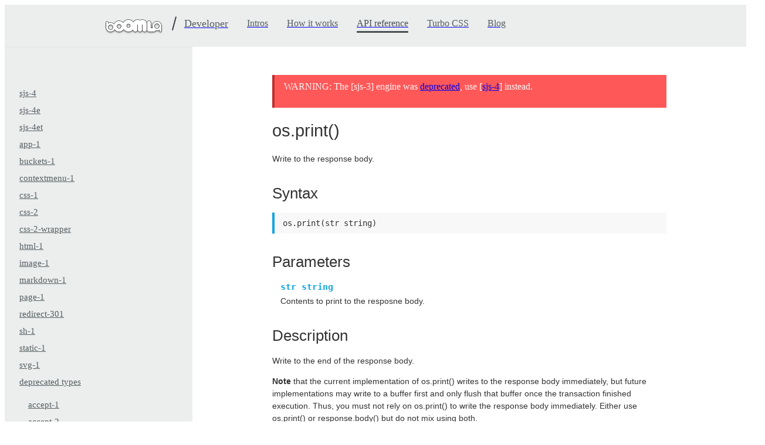

--- FILE ---
content_type: text/html; charset=UTF-8
request_url: https://developer.boomla.com/api-reference/file-types/deprecated-types/sjs-3/os/print
body_size: 12697
content:
<!DOCTYPE html>
<html lang="en">
<head>
<script type="text/javascript" src="https://v1.boomla.com/..v1/auth?ref=%2F%2Fdeveloper.boomla.com%2Fapi-reference%2Ffile-types%2Fdeprecated-types%2Fsjs-3%2Fos%2Fprint&amp;t=68864926-b3935cf77f34caed764b451b0bf80ad6a0c30c72"></script>	<link rel="stylesheet" href="//developer.boomla.com/sys/packages/uikit.boomla.net/apps/v1/toolchain/v1/visitor.css?o1-cache=01f2c0e231eedf37663b40c4ea381471563c313d16">
	<link rel="stylesheet" href="//developer.boomla.com/sys/packages/v1.pkg.turbocss.com/dist/turbo.base.min.css?o1-cache=7a2d45ec7a">
	<link rel="stylesheet" href="//developer.boomla.com/app/sjs-3-spec/.InlineStyle?o1-cache=14dd00ee6a">
	<link rel="shortcut icon" href="//developer.boomla.com/sys/components/els/favicon/el/favicon/favicon/favicon.png?o1-cache=0176e343052234542aabd57a4bdf34cc46a200dcfe&amp;width=256&amp;height=256&amp;mode=contain" type="image/vnd.microsoft.icon">
	<link rel="apple-touch-icon" href="//developer.boomla.com/sys/components/els/favicon/el/favicon/favicon/favicon.png?o1-cache=0176e343052234542aabd57a4bdf34cc46a200dcfe&amp;width=256&amp;height=256&amp;mode=contain" type="image/png">
	<link rel="apple-touch-icon" href="//developer.boomla.com/sys/components/els/favicon/el/favicon/favicon/favicon.png?o1-cache=0176e343052234542aabd57a4bdf34cc46a200dcfe&amp;width=256&amp;height=256&amp;mode=contain" sizes="72x72" type="image/png">
	<link rel="apple-touch-icon" href="//developer.boomla.com/sys/components/els/favicon/el/favicon/favicon/favicon.png?o1-cache=0176e343052234542aabd57a4bdf34cc46a200dcfe&amp;width=256&amp;height=256&amp;mode=contain" sizes="114x114" type="image/png">
	<link rel="icon" href="//developer.boomla.com/sys/components/els/favicon/el/favicon/favicon/favicon.png?o1-cache=0176e343052234542aabd57a4bdf34cc46a200dcfe&amp;width=256&amp;height=256&amp;mode=contain" type="image/png">
	<link rel="stylesheet" href="//developer.boomla.com/sys/packages/uikit.boomla.net/apps/utils/tailwindlang/base.css?o1-cache=d44d2b12">
	<style>
.t1.N122327C0-flex {
	display: -webkit-box;
	display: flex;
}
.t1.N122327C0-flex-1 {
	-webkit-box-flex: 1;
	flex: 1 1 0%;
}
.mode-open > .t1.N122327C0-mode-open\:\/flex {
	display: -webkit-box;
	display: flex;
}
.t1.N122327C0-hidden {
	display: none;
}
.t1.N122327C0-flex-col {
	-webkit-box-orient: vertical;
	-webkit-box-direction: normal;
	flex-direction: column;
}
.t1.N122327C0-flex-center {
	-webkit-box-pack: center;
	justify-content: center;
	-webkit-box-align: center;
	align-items: center;
}
.t1.N122327C0-align-items-center {
	-webkit-box-align: center;
	align-items: center;
}
.t1.N122327C0-w-16 {
	width: 16px;
}
.t1.N122327C0-w-2 {
	width: 2px;
}
.t1.N122327C0-w-64 {
	width: 64px;
}
.t1.N122327C0-w-96 {
	width: 96px;
}
.t1.N122327C0-w-full {
	width: 100%;
}
.t1.N122327C0-h-16 {
	height: 16px;
}
.t1.N122327C0-h-24 {
	height: 24px;
}
.t1.N122327C0-h-64 {
	height: 64px;
}
.t1.N122327C0-px-16 {
	padding-left: 16px;
	padding-right: 16px;
}
.t1.N122327C0-py-8 {
	padding-top: 8px;
	padding-bottom: 8px;
}
.t1.N122327C0-pr-16 {
	padding-right: 16px;
}
.t1.N122327C0-pl-16 {
	padding-left: 16px;
}
.t1.N122327C0-pl-32 {
	padding-left: 32px;
}
.t1.N122327C0-pl-48 {
	padding-left: 48px;
}
.t1.N122327C0-pl-64 {
	padding-left: 64px;
}
.t1.N122327C0-pl-80 {
	padding-left: 80px;
}
.t1.N122327C0-pl-96 {
	padding-left: 96px;
}
.t1.N122327C0-transform-rotate-15 {
	-webkit-transform: rotate(15deg);
	transform: rotate(15deg);
}
.t1.N122327C0-color-blue {
	color: #12A4E2;
}
.t1.N122327C0-color-text {
	color: #3C4144;
}
.t1.N122327C0-font-18 {
	font-size: 18px;
}
.t1.N122327C0-font-weight-500 {
	font-weight: 500;
}
.t1.N122327C0-line-24px {
	line-height: 24px;
}
.t1.N122327C0-\@\/even\:bg-c-gray-50 > *:nth-child(even) {
	background-color: #F6F7F7;
}
.t1.N122327C0-bg-c-gray-100 {
	background-color: #ECEEEE;
}
.t1.N122327C0-bg-c-gray-800 {
	background-color: #3C4144;
}
.t1.N122327C0-bg-left {
	background-position: left;
}
.t1.N122327C0-bg-no-repeat {
	background-repeat: no-repeat;
}
.t1.N122327C0-bg-size-96-96 {
	background-size: 96px 96px;
}
.t1.N122327C0-pointer-events-none {
	pointer-events: none;
}
.t1.N122327C0-fill-gray-700 {
	fill: #565E61;
}
@media (min-width: 1024px) {
	.t1.N122327C0-w10\:hidden {
		display: none;
	}
}
</style>
	<style>
.NZISDIKF-custom-translate3d-0:before {
transform: -webkit-transform-3d(0,0,0);
transform: translate3d(0,0,0);
}
</style>
	<style>
.t1.N251A3A2D-flex {
	display: -webkit-box;
	display: flex;
}
.t1.N251A3A2D-flex-1 {
	-webkit-box-flex: 1;
	flex: 1 1 0%;
}
.t1.N251A3A2D-flex-none {
	-webkit-box-flex: 0;
	flex: none;
}
.mode-open > * > .t1.N251A3A2D-mode-open\:\/\/flex {
	display: -webkit-box;
	display: flex;
}
.t1.N251A3A2D-hidden {
	display: none;
}
.t1.N251A3A2D-relative {
	position: relative;
}
.t1.N251A3A2D-before\:absolute:before {
	position: absolute;
	content: "";
}
.t1.N251A3A2D-flex-row {
	-webkit-box-orient: horizontal;
	-webkit-box-direction: normal;
	flex-direction: row;
}
.t1.N251A3A2D-flex-col {
	-webkit-box-orient: vertical;
	-webkit-box-direction: normal;
	flex-direction: column;
}
.mode-open > .t1.N251A3A2D-mode-open\:\/flex-col {
	-webkit-box-orient: vertical;
	-webkit-box-direction: normal;
	flex-direction: column;
}
.t1.N251A3A2D-flex-center {
	-webkit-box-pack: center;
	justify-content: center;
	-webkit-box-align: center;
	align-items: center;
}
.t1.N251A3A2D-before\:bottom-16:before {
	bottom: 16px;
	content: "";
}
.t1.N251A3A2D-align-items-center {
	-webkit-box-align: center;
	align-items: center;
}
.t1.N251A3A2D-justify-content-center {
	-webkit-box-pack: center;
	justify-content: center;
}
.t1.N251A3A2D-w-104 {
	width: 104px;
}
.t1.N251A3A2D-w-16 {
	width: 16px;
}
.t1.N251A3A2D-w-2 {
	width: 2px;
}
.t1.N251A3A2D-w-64 {
	width: 64px;
}
.t1.N251A3A2D-w-960 {
	width: 960px;
}
.t1.N251A3A2D-w-auto {
	width: auto;
}
.t1.N251A3A2D-w-full {
	width: 100%;
}
.t1.N251A3A2D-before\:w-0:before {
	width: 0;
	content: "";
}
.t1.N251A3A2D-before\:w-full:before {
	width: 100%;
	content: "";
}
:hover > .t1.N251A3A2D-hover\:\/before\:w-full:before {
	width: 100%;
	content: "";
}
.t1.N251A3A2D-max-w-full {
	max-width: 100%;
}
.t1.N251A3A2D-h-16 {
	height: 16px;
}
.t1.N251A3A2D-h-24 {
	height: 24px;
}
.t1.N251A3A2D-h-64 {
	height: 64px;
}
.t1.N251A3A2D-before\:h-3:before {
	height: 3px;
	content: "";
}
.t1.N251A3A2D-mx-auto {
	margin-left: auto;
	margin-right: auto;
}
.t1.N251A3A2D-p-4 {
	padding: 4px;
}
.t1.N251A3A2D-bx-12-transparent {
	border-left: 12px solid transparent;
	border-right: 12px solid transparent;
}
.t1.N251A3A2D-bx-16-transparent {
	border-left: 16px solid transparent;
	border-right: 16px solid transparent;
}
.t1.N251A3A2D-before\:rounded-full:before {
	border-radius: 9999px;
	content: "";
}
.t1.N251A3A2D-transform-rotate-15 {
	-webkit-transform: rotate(15deg);
	transform: rotate(15deg);
}
.t1.N251A3A2D-color-gray-700 {
	color: #565E61;
}
.t1.N251A3A2D-color-gray-750 {
	color: #495053;
}
:hover > .t1.N251A3A2D-hover\:\/color-gray-750 {
	color: #495053;
}
.t1.N251A3A2D-font-18 {
	font-size: 18px;
}
.t1.N251A3A2D-font-weight-500 {
	font-weight: 500;
}
.t1.N251A3A2D-line-1\.5 {
	line-height: 1.5;
}
.t1.N251A3A2D-text-decoration-none {
	text-decoration: none;
}
.t1.N251A3A2D-whitespace-nowrap {
	white-space: nowrap;
}
.t1.N251A3A2D-bg-c-gray-100 {
	background-color: #ECEEEE;
}
.t1.N251A3A2D-bg-c-gray-800 {
	background-color: #3C4144;
}
.t1.N251A3A2D-before\:bg-c-gray-750:before {
	background-color: #495053;
	content: "";
}
.t1.N251A3A2D-bg-center {
	background-position: center;
}
.t1.N251A3A2D-bg-no-repeat {
	background-repeat: no-repeat;
}
.t1.N251A3A2D-bg-size-96-96 {
	background-size: 96px 96px;
}
.t1.N251A3A2D-pointer-events-none {
	pointer-events: none;
}
.t1.N251A3A2D-fill-gray-700 {
	fill: #565E61;
}
.t1.N251A3A2D-before\:transition-all:before {
	-webkit-transition-property: all;
	transition-property: all;
	-webkit-transition-timing-function: cubic-bezier(0.4, 0, 0.2, 1);
	transition-timing-function: cubic-bezier(0.4, 0, 0.2, 1);
	-webkit-transition-duration: 150ms;
	transition-duration: 150ms;
	content: "";
}
.t1.N251A3A2D-transition-colors {
	-webkit-transition-property: color, background-color, border-color, fill, stroke;
	transition-property: color, background-color, border-color, fill, stroke;
	-webkit-transition-timing-function: cubic-bezier(0.4, 0, 0.2, 1);
	transition-timing-function: cubic-bezier(0.4, 0, 0.2, 1);
	-webkit-transition-duration: 150ms;
	transition-duration: 150ms;
}
.t1.N251A3A2D-duration-150 {
	-webkit-transition-duration: 150ms;
	transition-duration: 150ms;
}
.t1.N251A3A2D-before\:duration-150:before {
	-webkit-transition-duration: 150ms;
	transition-duration: 150ms;
	content: "";
}
.t1.N251A3A2D-ease-in-out {
	-webkit-transition-timing-function: cubic-bezier(0.4, 0, 0.2, 1);
	transition-timing-function: cubic-bezier(0.4, 0, 0.2, 1);
}
.t1.N251A3A2D-before\:ease-in-out:before {
	-webkit-transition-timing-function: cubic-bezier(0.4, 0, 0.2, 1);
	transition-timing-function: cubic-bezier(0.4, 0, 0.2, 1);
	content: "";
}
@media (min-width: 1024px) {
	.t1.N251A3A2D-w10\:block {
		display: block;
	}
	.t1.N251A3A2D-w10\:flex {
		display: -webkit-box;
		display: flex;
	}
	.t1.N251A3A2D-w10\:hidden {
		display: none;
	}
	.t1.N251A3A2D-w10\:before\:absolute:before {
		position: absolute;
		content: "";
	}
	.mode-open > .t1.N251A3A2D-w10\:mode-open\:\/flex-row {
		-webkit-box-orient: horizontal;
		-webkit-box-direction: normal;
		flex-direction: row;
	}
	.t1.N251A3A2D-w10\:flex-row {
		-webkit-box-orient: horizontal;
		-webkit-box-direction: normal;
		flex-direction: row;
	}
	.t1.N251A3A2D-w10\:before\:bottom-12:before {
		bottom: 12px;
		content: "";
	}
	.t1.N251A3A2D-w10\:justify-content-between {
		-webkit-box-pack: justify;
		justify-content: space-between;
	}
	.t1.N251A3A2D-w10\:justify-content-center {
		-webkit-box-pack: center;
		justify-content: center;
	}
	.t1.N251A3A2D-w10\:w-auto {
		width: auto;
	}
	.t1.N251A3A2D-w10\:before\:w-0:before {
		width: 0;
		content: "";
	}
	:hover > .t1.N251A3A2D-w10\:hover\:\/before\:w-96:before {
		width: 96px;
		content: "";
	}
	.t1.N251A3A2D-w10\:before\:h-3:before {
		height: 3px;
		content: "";
	}
	.t1.N251A3A2D-w10\:before\:rounded-full:before {
		border-radius: 9999px;
		content: "";
	}
	.t1.N251A3A2D-w10\:before\:bg-c-gray-750:before {
		background-color: #495053;
		content: "";
	}
	.t1.N251A3A2D-w10\:before\:transition-all:before {
		-webkit-transition-property: all;
		transition-property: all;
		-webkit-transition-timing-function: cubic-bezier(0.4, 0, 0.2, 1);
		transition-timing-function: cubic-bezier(0.4, 0, 0.2, 1);
		-webkit-transition-duration: 150ms;
		transition-duration: 150ms;
		content: "";
	}
	.t1.N251A3A2D-w10\:before\:duration-150:before {
		-webkit-transition-duration: 150ms;
		transition-duration: 150ms;
		content: "";
	}
	.t1.N251A3A2D-w10\:before\:ease-in-out:before {
		-webkit-transition-timing-function: cubic-bezier(0.4, 0, 0.2, 1);
		transition-timing-function: cubic-bezier(0.4, 0, 0.2, 1);
		content: "";
	}
}
</style>
	<style>
.mode-active > .t1.NFB0687CD-mode-active\:\/block {
	display: block;
}
.mode-open > .t1.NFB0687CD-mode-open\:\/block {
	display: block;
}
.t1.NFB0687CD-flex {
	display: -webkit-box;
	display: flex;
}
.t1.NFB0687CD-hidden {
	display: none;
}
.t1.NFB0687CD-overflow-hidden {
	overflow: hidden;
}
.t1.NFB0687CD-relative {
	position: relative;
}
.t1.NFB0687CD-absolute {
	position: absolute;
}
.t1.NFB0687CD-flex-center {
	-webkit-box-pack: center;
	justify-content: center;
	-webkit-box-align: center;
	align-items: center;
}
.t1.NFB0687CD-top-0 {
	top: 0;
}
.t1.NFB0687CD-right-0 {
	right: 0;
}
.t1.NFB0687CD-align-items-center {
	-webkit-box-align: center;
	align-items: center;
}
.t1.NFB0687CD-justify-content-start {
	-webkit-box-pack: start;
	justify-content: flex-start;
}
.t1.NFB0687CD-w-16 {
	width: 16px;
}
.t1.NFB0687CD-w-64 {
	width: 64px;
}
.t1.NFB0687CD-h-0 {
	height: 0;
}
.t1.NFB0687CD-h-16 {
	height: 16px;
}
.t1.NFB0687CD-h-64 {
	height: 64px;
}
.mode-active > .t1.NFB0687CD-mode-active\:\/h-auto {
	height: auto;
}
.mode-open > .t1.NFB0687CD-mode-open\:\/h-auto {
	height: auto;
}
.t1.NFB0687CD-m-0 {
	margin: 0;
}
.t1.NFB0687CD-py-14 {
	padding-top: 14px;
	padding-bottom: 14px;
}
.t1.NFB0687CD-pr-64 {
	padding-right: 64px;
}
.mode-open > * > .t1.NFB0687CD-mode-open\:\/\/pl-34 {
	padding-left: 34px;
}
.mode-open > * > .t1.NFB0687CD-mode-open\:\/\/pl-46 {
	padding-left: 46px;
}
.mode-open > * > .t1.NFB0687CD-mode-open\:\/\/pl-58 {
	padding-left: 58px;
}
.mode-open > * > .t1.NFB0687CD-mode-open\:\/\/pl-70 {
	padding-left: 70px;
}
.t1.NFB0687CD-pl-16 {
	padding-left: 16px;
}
.t1.NFB0687CD-b-0-gray-100 {
	border: 0 solid #ECEEEE;
}
.t1.NFB0687CD-b-0-transparent {
	border: 0 solid transparent;
}
.t1.NFB0687CD-color-gray-700 {
	color: #565E61;
}
.mode-active > * > .t1.NFB0687CD-mode-active\:\/\/color-gray-850 {
	color: #303437;
}
.mode-active > * > .t1.NFB0687CD-mode-active\:\/\/hover\:color-black:hover {
	color: #000000;
}
.t1.NFB0687CD-hover\:color-gray-850:hover {
	color: #303437;
}
.t1.NFB0687CD-font-16 {
	font-size: 16px;
}
.t1.NFB0687CD-line-22px {
	line-height: 22px;
}
.t1.NFB0687CD-bg-c-gray-100 {
	background-color: #ECEEEE;
}
.mode-active > * > .t1.NFB0687CD-mode-active\:\/\/bg-c-white {
	background-color: #FFFFFF;
}
.t1.NFB0687CD-hover\:bg-c-white:hover {
	background-color: #FFFFFF;
}
.t1.NFB0687CD-cursor-pointer {
	cursor: pointer;
}
.t1.NFB0687CD-fill-gray-700 {
	fill: #565E61;
}
@media (min-width: 1024px) {
	.t1.NFB0687CD-w10\:content-box {
		box-sizing: content-box;
	}
	.t1.NFB0687CD-w10\:block {
		display: block;
	}
	.t1.NFB0687CD-w10\:hidden {
		display: none;
	}
	.t1.NFB0687CD-w10\:h-auto {
		height: auto;
	}
	.t1.NFB0687CD-w10\:min-h-17 {
		min-height: 17px;
	}
	.t1.NFB0687CD-w10\:ml-15 {
		margin-left: 15px;
	}
	.t1.NFB0687CD-w10\:px-15 {
		padding-left: 15px;
		padding-right: 15px;
	}
	.t1.NFB0687CD-w10\:py-10 {
		padding-top: 10px;
		padding-bottom: 10px;
	}
	.t1.NFB0687CD-w10\:py-6 {
		padding-top: 6px;
		padding-bottom: 6px;
	}
	.t1.NFB0687CD-w10\:pt-64 {
		padding-top: 64px;
	}
	.t1.NFB0687CD-w10\:pb-16 {
		padding-bottom: 16px;
	}
	.t1.NFB0687CD-w10\:pl-22 {
		padding-left: 22px;
	}
	.t1.NFB0687CD-w10\:bl-3 {
		border-left-width: 3px;
	}
	.mode-active > * > .t1.NFB0687CD-w10\:mode-active\:\/\/b-c-blue-500 {
		border-color: #12A4E2;
	}
	.mode-active > * > .t1.NFB0687CD-w10\:mode-active\:\/\/hover\:b-c-blue-600:hover {
		border-color: #0990CA;
	}
	.t1.NFB0687CD-w10\:hover\:b-c-gray-500:hover {
		border-color: #858F93;
	}
	.mode-active > * > .t1.NFB0687CD-w10\:mode-active\:\/\/color-blue-500 {
		color: #12A4E2;
	}
	.mode-active > * > .t1.NFB0687CD-w10\:mode-active\:\/\/hover\:color-blue-600:hover {
		color: #0990CA;
	}
	.t1.NFB0687CD-w10\:font-15 {
		font-size: 15px;
	}
	.t1.NFB0687CD-w10\:line-17px {
		line-height: 17px;
	}
	.mode-active > * > .t1.NFB0687CD-w10\:mode-active\:\/\/bg-c-transparent {
		background-color: transparent;
	}
	.mode-active > * > .t1.NFB0687CD-w10\:mode-active\:\/\/hover\:bg-c-transparent:hover {
		background-color: transparent;
	}
	.t1.NFB0687CD-w10\:bg-c-transparent {
		background-color: transparent;
	}
	.t1.NFB0687CD-w10\:hover\:bg-c-transparent:hover {
		background-color: transparent;
	}
}
</style>
	<style>
.t1.N0B6F1C14-min-h-40 {
	min-height: 40px;
}
.t1.N0B6F1C14-mb-16 {
	margin-bottom: 16px;
}
.t1.N0B6F1C14-px-16 {
	padding-left: 16px;
	padding-right: 16px;
}
.t1.N0B6F1C14-py-8 {
	padding-top: 8px;
	padding-bottom: 8px;
}
.t1.N0B6F1C14-bl-4-red-650 {
	border-left: 4px solid #BC3030;
}
.t1.N0B6F1C14-color-red-50 {
	color: #FFF6F6;
}
.t1.N0B6F1C14-font-weight-500 {
	font-weight: 500;
}
.t1.N0B6F1C14-line-1\.5 {
	line-height: 1.5;
}
.t1.N0B6F1C14-underline {
	text-decoration: underline;
}
.t1.N0B6F1C14-bg-c-red-500 {
	background-color: #FF5858;
}
</style>
	<style>
.t1.NC9D17CCC-flex {
	display: -webkit-box;
	display: flex;
}
.t1.NC9D17CCC-flex-1 {
	-webkit-box-flex: 1;
	flex: 1 1 0%;
}
.t1.NC9D17CCC-flex-none {
	-webkit-box-flex: 0;
	flex: none;
}
.t1.NC9D17CCC-relative {
	position: relative;
}
.t1.NC9D17CCC-absolute {
	position: absolute;
}
.t1.NC9D17CCC-flex-col {
	-webkit-box-orient: vertical;
	-webkit-box-direction: normal;
	flex-direction: column;
}
.t1.NC9D17CCC-inset-0 {
	top: 0;
	right: 0;
	bottom: 0;
	left: 0;
}
.t1.NC9D17CCC-align-items-stretch {
	-webkit-box-align: stretch;
	align-items: stretch;
}
.t1.NC9D17CCC-w-full {
	width: 100%;
}
.t1.NC9D17CCC-max-w-1432 {
	max-width: 1432px;
}
.t1.NC9D17CCC-max-w-672 {
	max-width: 672px;
}
.t1.NC9D17CCC-mx-auto {
	margin-left: auto;
	margin-right: auto;
}
.t1.NC9D17CCC-p-16 {
	padding: 16px;
}
.t1.NC9D17CCC-px-16 {
	padding-left: 16px;
	padding-right: 16px;
}
.t1.NC9D17CCC-pt-16 {
	padding-top: 16px;
}
.t1.NC9D17CCC-pb-128 {
	padding-bottom: 128px;
}
.t1.NC9D17CCC-bt-1-gray-150 {
	border-top: 1px solid #E0E3E4;
}
.t1.NC9D17CCC-shadow-contrast-inset {
	box-shadow: 0 0 0 1px rgba(0,0,0,0.04) inset;
}
.t1.NC9D17CCC-pointer-events-none {
	pointer-events: none;
}
@media (min-width: 1024px) {
	.t1.NC9D17CCC-w10\:flex-row {
		-webkit-box-orient: horizontal;
		-webkit-box-direction: normal;
		flex-direction: row;
	}
	.t1.NC9D17CCC-w10\:w-260 {
		width: 260px;
	}
	.t1.NC9D17CCC-w10\:pb-128 {
		padding-bottom: 128px;
	}
	.t1.NC9D17CCC-w10\:bg-c-gray-100 {
		background-color: #ECEEEE;
	}
}
@media (min-width: 1280px) {
	.t1.NC9D17CCC-w12\:w-320 {
		width: 320px;
	}
}
</style>
	<style>
.t1.N2E54FAE3-btn-m-primaryAction {
	white-space: nowrap;
	-webkit-user-select: none;
	-moz-user-select: none;
	-ms-user-select: none;
	user-select: none;
	border-width: 1px;
	border-style: solid;
	display: -webkit-inline-box;
	display: inline-flex;
	-webkit-box-align: center;
	align-items: center;
	-webkit-box-pack: center;
	justify-content: center;
	line-height: 1.5;
	border-radius: 3px;
	position: relative;
	cursor: pointer;
	text-decoration: none;
	-webkit-transition-property: background-color, border-color, color, fill, stroke, opacity, box-shadow, transform;
	transition-property: background-color, border-color, color, fill, stroke, opacity, box-shadow, transform;
	-webkit-transition-duration: 150ms;
	transition-duration: 150ms;
	-webkit-transition-timing-function: cubic-bezier(0.4, 0, 0.2, 1);
	transition-timing-function: cubic-bezier(0.4, 0, 0.2, 1);
	height: 40px;
	padding-left: 24px;
	padding-right: 24px;
	font-size: 16px;
	background-color: #12A4E2;
	color: #FFFFFF;
	border-color: transparent;
	box-shadow: 0 1px 4px -1px rgba(0,0,0,0.15);
}
.t1.N2E54FAE3-btn-m-primaryAction:focus {
	outline-width: 0;
	z-index: 1;
	box-shadow: 0 0 0 3px #12A4E280;
}
.t1.N2E54FAE3-btn-m-primaryAction:hover {
	background-color: #25AEE9;
	box-shadow: 0 1px 4px -0.5px rgba(0,0,0,0.14);
}
.t1.N2E54FAE3-btn-m-primaryAction:active {
	background-color: #0E9AD6;
	box-shadow: 0 0 #0000;
}
.t1.N2E54FAE3-input-m {
	position: relative;
	display: -webkit-inline-box;
	display: inline-flex;
	-webkit-appearance: none;
	-moz-appearance: none;
	appearance: none;
	border: 1px solid #D3D7D9;
	-webkit-box-align: center;
	align-items: center;
	min-width: 0;
	line-height: 1.5;
	padding: 0;
	border-radius: 3px;
	background-color: #FFFFFF;
	color: #3C4144;
	-webkit-transition-property: background-color, border-color, color, fill, stroke, opacity, box-shadow, transform;
	transition-property: background-color, border-color, color, fill, stroke, opacity, box-shadow, transform;
	-webkit-transition-duration: 150ms;
	transition-duration: 150ms;
	-webkit-transition-timing-function: cubic-bezier(0.4, 0, 0.2, 1);
	transition-timing-function: cubic-bezier(0.4, 0, 0.2, 1);
	height: 40px;
	padding-left: 12px;
	padding-right: 12px;
	font-size: 16px;
}
.t1.N2E54FAE3-input-m.mode-invalid {
	color: #FF5858;
	border-color: #FF5858;
}
.t1.N2E54FAE3-input-m.mode-valid {
	color: #3EBB68;
	border-color: #3EBB68;
}
.t1.N2E54FAE3-input-m.mode-invalid::-webkit-input-placeholder {
	color: #FF585899;
}
.t1.N2E54FAE3-input-m.mode-invalid::-moz-placeholder {
	color: #FF585899;
}
.t1.N2E54FAE3-input-m.mode-invalid:-ms-input-placeholder {
	color: #FF585899;
}
.t1.N2E54FAE3-input-m.mode-invalid::-ms-input-placeholder {
	color: #FF585899;
}
.t1.N2E54FAE3-input-m.mode-invalid::placeholder {
	color: #FF585899;
}
.t1.N2E54FAE3-input-m.mode-valid::-webkit-input-placeholder {
	color: #3EBB6899;
}
.t1.N2E54FAE3-input-m.mode-valid::-moz-placeholder {
	color: #3EBB6899;
}
.t1.N2E54FAE3-input-m.mode-valid:-ms-input-placeholder {
	color: #3EBB6899;
}
.t1.N2E54FAE3-input-m.mode-valid::-ms-input-placeholder {
	color: #3EBB6899;
}
.t1.N2E54FAE3-input-m.mode-valid::placeholder {
	color: #3EBB6899;
}
.t1.N2E54FAE3-input-m:focus {
	box-shadow: 0 0 0 3px #12A4E280;
	outline-style: none;
	border-color: #0990CA;
	z-index: 1;
}
.t1.N2E54FAE3-input-m:focus.mode-invalid {
	box-shadow: 0 0 0 3px #FF585880;
	border-color: #D33C3C;
}
.t1.N2E54FAE3-input-m:focus.mode-valid {
	box-shadow: 0 0 0 3px #3EBB6880;
	border-color: #2B9D51;
}
.t1.N2E54FAE3-input-m::-webkit-input-placeholder {
	color: #B8BFC1;
	font-style: italic;
}
.t1.N2E54FAE3-input-m::-moz-placeholder {
	color: #B8BFC1;
	font-style: italic;
}
.t1.N2E54FAE3-input-m:-ms-input-placeholder {
	color: #B8BFC1;
	font-style: italic;
}
.t1.N2E54FAE3-input-m::-ms-input-placeholder {
	color: #B8BFC1;
	font-style: italic;
}
.t1.N2E54FAE3-input-m::placeholder {
	color: #B8BFC1;
	font-style: italic;
}
.t1.N2E54FAE3-input-m:disabled {
	color: #858F93;
	border-color: #B8BFC1;
	background-color: #ECEEEE;
	cursor: not-allowed;
}
.t1.N2E54FAE3-input-m:disabled::-webkit-input-placeholder {
	color: #9EA6AA;
}
.t1.N2E54FAE3-input-m:disabled::-moz-placeholder {
	color: #9EA6AA;
}
.t1.N2E54FAE3-input-m:disabled:-ms-input-placeholder {
	color: #9EA6AA;
}
.t1.N2E54FAE3-input-m:disabled::-ms-input-placeholder {
	color: #9EA6AA;
}
.t1.N2E54FAE3-input-m:disabled::placeholder {
	color: #9EA6AA;
}
.t1.N2E54FAE3-block {
	display: block;
}
.t1.N2E54FAE3-flex {
	display: -webkit-box;
	display: flex;
}
.t1.N2E54FAE3-flex-col {
	-webkit-box-orient: vertical;
	-webkit-box-direction: normal;
	flex-direction: column;
}
.t1.N2E54FAE3-align-items-stretch {
	-webkit-box-align: stretch;
	align-items: stretch;
}
.t1.N2E54FAE3-justify-content-center {
	-webkit-box-pack: center;
	justify-content: center;
}
.t1.N2E54FAE3-w-full {
	width: 100%;
}
.t1.N2E54FAE3-h-140 {
	height: 140px;
}
.t1.N2E54FAE3-mx-auto {
	margin-left: auto;
	margin-right: auto;
}
.t1.N2E54FAE3--mt-8 {
	margin-top: -8px;
}
.t1.N2E54FAE3-mt-32 {
	margin-top: 32px;
}
.t1.N2E54FAE3-mb-16 {
	margin-bottom: 16px;
}
.t1.N2E54FAE3-mb-8 {
	margin-bottom: 8px;
}
.t1.N2E54FAE3-px-16 {
	padding-left: 16px;
	padding-right: 16px;
}
.t1.N2E54FAE3-py-16 {
	padding-top: 16px;
	padding-bottom: 16px;
}
.t1.N2E54FAE3-py-32 {
	padding-top: 32px;
	padding-bottom: 32px;
}
.t1.N2E54FAE3-font-24 {
	font-size: 24px;
}
.t1.N2E54FAE3-text-center {
	text-align: center;
}
.t1.N2E54FAE3-bg-c-gray-50 {
	background-color: #F6F7F7;
}
.t1.N2E54FAE3-bg-center {
	background-position: center;
}
.t1.N2E54FAE3-bg-no-repeat {
	background-repeat: no-repeat;
}
.t1.N2E54FAE3-bg-contain {
	background-size: contain;
}
@media (min-width: 768px) {
	.t1.N2E54FAE3-w7\:flex-1 {
		-webkit-box-flex: 1;
		flex: 1 1 0%;
	}
	.t1.N2E54FAE3-w7\:flex-none {
		-webkit-box-flex: 0;
		flex: none;
	}
	.t1.N2E54FAE3-w7\:flex-row {
		-webkit-box-orient: horizontal;
		-webkit-box-direction: normal;
		flex-direction: row;
	}
	.t1.N2E54FAE3-w7\:w-160 {
		width: 160px;
	}
	.t1.N2E54FAE3-w7\:w-auto {
		width: auto;
	}
	.t1.N2E54FAE3-w7\:max-w-512 {
		max-width: 512px;
	}
	.t1.N2E54FAE3-w7\:h-auto {
		height: auto;
	}
	.t1.N2E54FAE3-w7\:my-0 {
		margin-top: 0;
		margin-bottom: 0;
	}
	.t1.N2E54FAE3-w7\:mr-32 {
		margin-right: 32px;
	}
	.t1.N2E54FAE3-w7\:mr-8 {
		margin-right: 8px;
	}
	.t1.N2E54FAE3-w7\:mb-0 {
		margin-bottom: 0;
	}
	.t1.N2E54FAE3-w7\:text-left {
		text-align: left;
	}
	.t1.N2E54FAE3-w7\:bg-right {
		background-position: right;
	}
}
</style>
	<style>
.t1.NCF5A31E7-block {
	display: block;
}
.t1.NCF5A31E7-flex {
	display: -webkit-box;
	display: flex;
}
.t1.NCF5A31E7-relative {
	position: relative;
}
.t1.NCF5A31E7-flex-col {
	-webkit-box-orient: vertical;
	-webkit-box-direction: normal;
	flex-direction: column;
}
.t1.NCF5A31E7-order-1 {
	-webkit-box-ordinal-group: 2;
	order: 1;
}
.t1.NCF5A31E7-order-2 {
	-webkit-box-ordinal-group: 3;
	order: 2;
}
.t1.NCF5A31E7-flex-center {
	-webkit-box-pack: center;
	justify-content: center;
	-webkit-box-align: center;
	align-items: center;
}
.t1.NCF5A31E7-justify-content-center {
	-webkit-box-pack: center;
	justify-content: center;
}
.t1.NCF5A31E7-w-20 {
	width: 20px;
}
.t1.NCF5A31E7-w-24 {
	width: 24px;
}
.t1.NCF5A31E7-w-40 {
	width: 40px;
}
.t1.NCF5A31E7-w-full {
	width: 100%;
}
.t1.NCF5A31E7-max-w-960 {
	max-width: 960px;
}
.t1.NCF5A31E7-max-w-full {
	max-width: 100%;
}
.t1.NCF5A31E7-h-20 {
	height: 20px;
}
.t1.NCF5A31E7-h-24 {
	height: 24px;
}
.t1.NCF5A31E7-h-40 {
	height: 40px;
}
.t1.NCF5A31E7-min-h-24 {
	min-height: 24px;
}
.t1.NCF5A31E7-mx-4 {
	margin-left: 4px;
	margin-right: 4px;
}
.t1.NCF5A31E7-mx-auto {
	margin-left: auto;
	margin-right: auto;
}
.t1.NCF5A31E7-mt-7 {
	margin-top: 7px;
}
.t1.NCF5A31E7-mb-4 {
	margin-bottom: 4px;
}
.t1.NCF5A31E7-mb-8 {
	margin-bottom: 8px;
}
.t1.NCF5A31E7-px-16 {
	padding-left: 16px;
	padding-right: 16px;
}
.t1.NCF5A31E7-py-16 {
	padding-top: 16px;
	padding-bottom: 16px;
}
.t1.NCF5A31E7-py-4 {
	padding-top: 4px;
	padding-bottom: 4px;
}
.t1.NCF5A31E7-rounded-full {
	border-radius: 9999px;
}
.t1.NCF5A31E7-color-gray-200 {
	color: #D3D7D9;
}
.t1.NCF5A31E7-color-gray-300 {
	color: #B8BFC1;
}
.t1.NCF5A31E7-font-14 {
	font-size: 14px;
}
.t1.NCF5A31E7-font-weight-500 {
	font-weight: 500;
}
.t1.NCF5A31E7-letter-spacing-15 {
	letter-spacing: 1.5px;
}
.t1.NCF5A31E7-line-16px {
	line-height: 16px;
}
.t1.NCF5A31E7-line-24px {
	line-height: 24px;
}
.t1.NCF5A31E7-hover\:underline:hover {
	text-decoration: underline;
}
.t1.NCF5A31E7-text-decoration-none {
	text-decoration: none;
}
.t1.NCF5A31E7-uppercase {
	text-transform: uppercase;
}
.t1.NCF5A31E7-bg-c-gray-850 {
	background-color: #303437;
}
.t1.NCF5A31E7-bg-c-white-10 {
	background-color: #FFFFFF19;
}
.t1.NCF5A31E7-hover\:bg-c-white-20:hover {
	background-color: #FFFFFF33;
}
.t1.NCF5A31E7-fill-gray-100 {
	fill: #ECEEEE;
}
.t1.NCF5A31E7-transition {
	-webkit-transition-property: background-color, border-color, color, fill, stroke, opacity, box-shadow, transform;
	transition-property: background-color, border-color, color, fill, stroke, opacity, box-shadow, transform;
	-webkit-transition-timing-function: cubic-bezier(0.4, 0, 0.2, 1);
	transition-timing-function: cubic-bezier(0.4, 0, 0.2, 1);
	-webkit-transition-duration: 150ms;
	transition-duration: 150ms;
}
.t1.NCF5A31E7-duration-150 {
	-webkit-transition-duration: 150ms;
	transition-duration: 150ms;
}
.t1.NCF5A31E7-ease-in-out {
	-webkit-transition-timing-function: cubic-bezier(0.4, 0, 0.2, 1);
	transition-timing-function: cubic-bezier(0.4, 0, 0.2, 1);
}
@media (min-width: 768px) {
	.t1.NCF5A31E7-w7\:flex-row {
		-webkit-box-orient: horizontal;
		-webkit-box-direction: normal;
		flex-direction: row;
	}
	.t1.NCF5A31E7-w7\:flex-grow-1 {
		-webkit-box-flex: 1;
		flex-grow: 1;
	}
	.t1.NCF5A31E7-w7\:flex-grow-2 {
		-webkit-box-flex: 2;
		flex-grow: 2;
	}
	.t1.NCF5A31E7-w7\:flex-basis-0 {
		-webkit-flex-basis: 0;
		flex-basis: 0;
	}
	.t1.NCF5A31E7-w7\:order-0 {
		-webkit-box-ordinal-group: 1;
		order: 0;
	}
	.t1.NCF5A31E7-w7\:justify-content-end {
		justify-content: flex-end;
	}
	.t1.NCF5A31E7-w7\:max-w-full {
		max-width: 100%;
	}
	.t1.NCF5A31E7-w7\:mr-0 {
		margin-right: 0;
	}
	.t1.NCF5A31E7-w7\:ml-8 {
		margin-left: 8px;
	}
	.t1.NCF5A31E7-w7\:py-0 {
		padding-top: 0;
		padding-bottom: 0;
	}
	.t1.NCF5A31E7-w7\:py-48 {
		padding-top: 48px;
		padding-bottom: 48px;
	}
}
</style>
	<style>
.Nbca0148f-flex {
	display: -webkit-box;
	display: flex;
}
.Nbca0148f-flex-col {
	-webkit-box-orient: vertical;
	-webkit-box-direction: normal;
	flex-direction: column;
}
.Nbca0148f-min-h-screen {
	min-height: 100vh;
}
.Nbca0148f-bg-c-white {
	background-color: white;
}
.Nbca0148f-fixed {
	position: fixed;
}
.Nbca0148f-z-1 {
	z-index: 1;
}
.Nbca0148f-flex-1 {
	-webkit-box-flex: 1;
	flex: 1 1 0%;
}
</style>
	<script src="//developer.boomla.com/sys/packages/uikit.boomla.net/apps/v1/pages/page/v2/page.js?o1-cache=01606d67aac7648f9ab4dbebc7c135a75ee87c3aad"></script>
	<script src="//developer.boomla.com/app/menu-top-mobile/menu.js?o1-cache=4d63d92c63"></script>
	<script src="//developer.boomla.com/app/menu-top-2/menu.js?o1-cache=0183e70d36f919d20d701d4059444ddf47b20fdfe2"></script>
	<script src="//developer.boomla.com/app/menu-left-3/menu.js?o1-cache=9e6889f350"></script>
	<script src="//developer.boomla.com/app/sjs-3-spec/script.js"></script>
	<meta name="viewport" content="width=device-width, initial-scale=1">
	<title>print - Boomla Developer</title>
</head>
<body class="o1-component Nbca0148f-flex Nbca0148f-flex-col Nbca0148f-min-h-screen Nbca0148f-bg-c-white o1-file o1-file-none" data-o1-path="//developer.boomla.com/sys/components/els/page-sjs-3-docs-deprecated/el/page" data-o1-component="//developer.boomla.com/sys/components/els/page-sjs-3-docs-deprecated">
    <div class="Nbca0148f-flex Nbca0148f-flex-col o1-section NSUNF89H34-headerFixed" data-o1-section="headerFixed" data-classes-on-load="Nbca0148f-fixed Nbca0148f-z-1 o1-top-fixed o1-right-fixed o1-left-fixed">
        
    </div>
    <div class="Nbca0148f-flex-1 Nbca0148f-flex Nbca0148f-flex-col o1-section NSUNF89H34-main" data-o1-section="main">
        <div class="o1-file o1-inline" data-o1-path="//developer.boomla.com/sys/components/els/page-sjs-3-docs-deprecated/el/page/main/mobile-menu"><div>


<div class="t1 t1-start t1-all N122327C0-w-full N122327C0-flex N122327C0-flex-col N122327C0-bg-c-gray-100 N122327C0-@/even:bg-c-gray-50 N122327C0-w10:hidden N122327C0-color-text  NCTW9B3J-menu">
    <div class="t1 N122327C0-flex">
        <a class="t1 N122327C0-flex N122327C0-px-16" href="https://boomla.com/">
            <div class="t1 N122327C0-w-96 N122327C0-h-64 N122327C0-bg-no-repeat N122327C0-bg-left N122327C0-bg-size-96-96" style="background-image:url(/app/menu-top-2/logo/boomla-logo-w96-white-on-black-alpha-60.svg?o1-cache=01858a180); -webkit-filter: drop-shadow(0 2px 1px #00000040); filter: drop-shadow(0 2px 1px #00000040);"></div>
        </a>
        <div class="t1 N122327C0-flex N122327C0-flex-center N122327C0-w-2 N122327C0-h-64">
            <div class="t1 N122327C0-w-2 N122327C0-h-24 N122327C0-bg-c-gray-800 N122327C0-transform-rotate-15"></div>
        </div>
        <a class="t1 N122327C0-flex-1 N122327C0-flex N122327C0-align-items-center N122327C0-px-16 N122327C0-py-8 N122327C0-line-24px N122327C0-font-18 N122327C0-font-weight-500 " href="/">
            Developer
        </a>
        <button class="t1 N122327C0-w-64 N122327C0-h-64 N122327C0-flex N122327C0-flex-center  NCTW9B3J-button" role="button">
           <svg class="t1 N122327C0-w-16 N122327C0-h-16 N122327C0-fill-gray-700 N122327C0-pointer-events-none" viewBox="0 0 16 16" version="1.1" xmlns="http://www.w3.org/2000/svg" xmlns:xlink="http://www.w3.org/1999/xlink">
                        <path d="M0.5,1 L15.5,1 C15.7761424,1 16,1.22385763 16,1.5 L16,3.5 C16,3.77614237 15.7761424,4 15.5,4 L0.5,4 C0.223857625,4 3.38176876e-17,3.77614237 0,3.5 L0,1.5 C-3.38176876e-17,1.22385763 0.223857625,1 0.5,1 Z M0.5,7 L15.5,7 C15.7761424,7 16,7.22385763 16,7.5 L16,9.5 C16,9.77614237 15.7761424,10 15.5,10 L0.5,10 C0.223857625,10 3.38176876e-17,9.77614237 0,9.5 L0,7.5 C-3.38176876e-17,7.22385763 0.223857625,7 0.5,7 Z M0.5,13 L15.5,13 C15.7761424,13 16,13.2238576 16,13.5 L16,15.5 C16,15.7761424 15.7761424,16 15.5,16 L0.5,16 C0.223857625,16 3.38176876e-17,15.7761424 0,15.5 L0,13.5 C-3.38176876e-17,13.2238576 0.223857625,13 0.5,13 Z"></path>
                    </svg>
        </button>
    </div>
    <a class="t1 N122327C0-w-full N122327C0-hidden N122327C0-mode-open:/flex N122327C0-align-items-center N122327C0-pr-16 N122327C0-py-8 N122327C0-line-24px t1 N122327C0-pl-16 " href="/intros">
                Intros
                
            </a><a class="t1 N122327C0-w-full N122327C0-hidden N122327C0-mode-open:/flex N122327C0-align-items-center N122327C0-pr-16 N122327C0-py-8 N122327C0-line-24px t1 N122327C0-pl-16 " href="/how-it-works">
                How it works
                
            </a><a class="t1 N122327C0-w-full N122327C0-hidden N122327C0-mode-open:/flex N122327C0-align-items-center N122327C0-pr-16 N122327C0-py-8 N122327C0-line-24px t1 N122327C0-pl-16 " href="/api-reference">
                API reference
                
            </a><a class="t1 N122327C0-w-full N122327C0-hidden N122327C0-mode-open:/flex N122327C0-align-items-center N122327C0-pr-16 N122327C0-py-8 N122327C0-line-24px t1 N122327C0-pl-32 " href="/api-reference/file-types">
                File types
                
            </a><a class="t1 N122327C0-w-full N122327C0-hidden N122327C0-mode-open:/flex N122327C0-align-items-center N122327C0-pr-16 N122327C0-py-8 N122327C0-line-24px t1 N122327C0-pl-48 " href="/api-reference/file-types/sjs-4">
                sjs-4
                
            </a><a class="t1 N122327C0-w-full N122327C0-hidden N122327C0-mode-open:/flex N122327C0-align-items-center N122327C0-pr-16 N122327C0-py-8 N122327C0-line-24px t1 N122327C0-pl-48 " href="/api-reference/file-types/sjs-4e">
                sjs-4e
                
            </a><a class="t1 N122327C0-w-full N122327C0-hidden N122327C0-mode-open:/flex N122327C0-align-items-center N122327C0-pr-16 N122327C0-py-8 N122327C0-line-24px t1 N122327C0-pl-48 " href="/api-reference/file-types/sjs-4et">
                sjs-4et
                
            </a><a class="t1 N122327C0-w-full N122327C0-hidden N122327C0-mode-open:/flex N122327C0-align-items-center N122327C0-pr-16 N122327C0-py-8 N122327C0-line-24px t1 N122327C0-pl-48 " href="/api-reference/file-types/app-1">
                app-1
                
            </a><a class="t1 N122327C0-w-full N122327C0-hidden N122327C0-mode-open:/flex N122327C0-align-items-center N122327C0-pr-16 N122327C0-py-8 N122327C0-line-24px t1 N122327C0-pl-48 " href="/api-reference/file-types/buckets-1">
                buckets-1
                
            </a><a class="t1 N122327C0-w-full N122327C0-hidden N122327C0-mode-open:/flex N122327C0-align-items-center N122327C0-pr-16 N122327C0-py-8 N122327C0-line-24px t1 N122327C0-pl-48 " href="/api-reference/file-types/contextmenu-1">
                contextmenu-1
                
            </a><a class="t1 N122327C0-w-full N122327C0-hidden N122327C0-mode-open:/flex N122327C0-align-items-center N122327C0-pr-16 N122327C0-py-8 N122327C0-line-24px t1 N122327C0-pl-48 " href="/api-reference/file-types/css-1">
                css-1
                
            </a><a class="t1 N122327C0-w-full N122327C0-hidden N122327C0-mode-open:/flex N122327C0-align-items-center N122327C0-pr-16 N122327C0-py-8 N122327C0-line-24px t1 N122327C0-pl-48 " href="/api-reference/file-types/css-2">
                css-2
                
            </a><a class="t1 N122327C0-w-full N122327C0-hidden N122327C0-mode-open:/flex N122327C0-align-items-center N122327C0-pr-16 N122327C0-py-8 N122327C0-line-24px t1 N122327C0-pl-48 " href="/api-reference/file-types/css-2-wrapper">
                css-2-wrapper
                
            </a><a class="t1 N122327C0-w-full N122327C0-hidden N122327C0-mode-open:/flex N122327C0-align-items-center N122327C0-pr-16 N122327C0-py-8 N122327C0-line-24px t1 N122327C0-pl-48 " href="/api-reference/file-types/html-1">
                html-1
                
            </a><a class="t1 N122327C0-w-full N122327C0-hidden N122327C0-mode-open:/flex N122327C0-align-items-center N122327C0-pr-16 N122327C0-py-8 N122327C0-line-24px t1 N122327C0-pl-48 " href="/api-reference/file-types/image-1">
                image-1
                
            </a><a class="t1 N122327C0-w-full N122327C0-hidden N122327C0-mode-open:/flex N122327C0-align-items-center N122327C0-pr-16 N122327C0-py-8 N122327C0-line-24px t1 N122327C0-pl-48 " href="/api-reference/file-types/markdown-1">
                markdown-1
                
            </a><a class="t1 N122327C0-w-full N122327C0-hidden N122327C0-mode-open:/flex N122327C0-align-items-center N122327C0-pr-16 N122327C0-py-8 N122327C0-line-24px t1 N122327C0-pl-48 " href="/api-reference/file-types/page-1">
                page-1
                
            </a><a class="t1 N122327C0-w-full N122327C0-hidden N122327C0-mode-open:/flex N122327C0-align-items-center N122327C0-pr-16 N122327C0-py-8 N122327C0-line-24px t1 N122327C0-pl-48 " href="/api-reference/file-types/redirect-301">
                redirect-301
                
            </a><a class="t1 N122327C0-w-full N122327C0-hidden N122327C0-mode-open:/flex N122327C0-align-items-center N122327C0-pr-16 N122327C0-py-8 N122327C0-line-24px t1 N122327C0-pl-48 " href="/api-reference/file-types/sh-1">
                sh-1
                
            </a><a class="t1 N122327C0-w-full N122327C0-hidden N122327C0-mode-open:/flex N122327C0-align-items-center N122327C0-pr-16 N122327C0-py-8 N122327C0-line-24px t1 N122327C0-pl-48 " href="/api-reference/file-types/static-1">
                static-1
                
            </a><a class="t1 N122327C0-w-full N122327C0-hidden N122327C0-mode-open:/flex N122327C0-align-items-center N122327C0-pr-16 N122327C0-py-8 N122327C0-line-24px t1 N122327C0-pl-48 " href="/api-reference/file-types/svg-1">
                svg-1
                
            </a><a class="t1 N122327C0-w-full N122327C0-hidden N122327C0-mode-open:/flex N122327C0-align-items-center N122327C0-pr-16 N122327C0-py-8 N122327C0-line-24px t1 N122327C0-pl-48 " href="/api-reference/file-types/deprecated-types">
                deprecated types
                
            </a><a class="t1 N122327C0-w-full N122327C0-hidden N122327C0-mode-open:/flex N122327C0-align-items-center N122327C0-pr-16 N122327C0-py-8 N122327C0-line-24px t1 N122327C0-pl-64 " href="/api-reference/file-types/deprecated-types/accept-1">
                accept-1
                
            </a><a class="t1 N122327C0-w-full N122327C0-hidden N122327C0-mode-open:/flex N122327C0-align-items-center N122327C0-pr-16 N122327C0-py-8 N122327C0-line-24px t1 N122327C0-pl-64 " href="/api-reference/file-types/deprecated-types/accept-2">
                accept-2
                
            </a><a class="t1 N122327C0-w-full N122327C0-hidden N122327C0-mode-open:/flex N122327C0-align-items-center N122327C0-pr-16 N122327C0-py-8 N122327C0-line-24px t1 N122327C0-pl-64 " href="/api-reference/file-types/deprecated-types/accept-3">
                accept-3
                
            </a><a class="t1 N122327C0-w-full N122327C0-hidden N122327C0-mode-open:/flex N122327C0-align-items-center N122327C0-pr-16 N122327C0-py-8 N122327C0-line-24px t1 N122327C0-pl-64 " href="/api-reference/file-types/deprecated-types/sjs-3">
                sjs-3
                
            </a><a class="t1 N122327C0-w-full N122327C0-hidden N122327C0-mode-open:/flex N122327C0-align-items-center N122327C0-pr-16 N122327C0-py-8 N122327C0-line-24px t1 N122327C0-pl-80 " href="/api-reference/file-types/deprecated-types/sjs-3/injected-variables">
                Injected variables
                
            </a><a class="t1 N122327C0-w-full N122327C0-hidden N122327C0-mode-open:/flex N122327C0-align-items-center N122327C0-pr-16 N122327C0-py-8 N122327C0-line-24px t1 N122327C0-pl-80 " href="/api-reference/file-types/deprecated-types/sjs-3/collection">
                Collection
                
            </a><a class="t1 N122327C0-w-full N122327C0-hidden N122327C0-mode-open:/flex N122327C0-align-items-center N122327C0-pr-16 N122327C0-py-8 N122327C0-line-24px t1 N122327C0-pl-80 " href="/api-reference/file-types/deprecated-types/sjs-3/file">
                File
                
            </a><a class="t1 N122327C0-w-full N122327C0-hidden N122327C0-mode-open:/flex N122327C0-align-items-center N122327C0-pr-16 N122327C0-py-8 N122327C0-line-24px t1 N122327C0-pl-80 " href="/api-reference/file-types/deprecated-types/sjs-3/os">
                os
                
            </a><a class="t1 N122327C0-w-full N122327C0-hidden N122327C0-mode-open:/flex N122327C0-align-items-center N122327C0-pr-16 N122327C0-py-8 N122327C0-line-24px t1 N122327C0-pl-96 " href="/api-reference/file-types/deprecated-types/sjs-3/os/inline">
                inline
                
            </a><a class="t1 N122327C0-w-full N122327C0-hidden N122327C0-mode-open:/flex N122327C0-align-items-center N122327C0-pr-16 N122327C0-py-8 N122327C0-line-24px t1 N122327C0-pl-96 N122327C0-color-blue" href="/api-reference/file-types/deprecated-types/sjs-3/os/print">
                print
                
            </a><a class="t1 N122327C0-w-full N122327C0-hidden N122327C0-mode-open:/flex N122327C0-align-items-center N122327C0-pr-16 N122327C0-py-8 N122327C0-line-24px t1 N122327C0-pl-96 " href="/api-reference/file-types/deprecated-types/sjs-3/os/updateinstances">
                updateInstances
                
            </a><a class="t1 N122327C0-w-full N122327C0-hidden N122327C0-mode-open:/flex N122327C0-align-items-center N122327C0-pr-16 N122327C0-py-8 N122327C0-line-24px t1 N122327C0-pl-96 " href="/api-reference/file-types/deprecated-types/sjs-3/os/after">
                AFTER
                
            </a><a class="t1 N122327C0-w-full N122327C0-hidden N122327C0-mode-open:/flex N122327C0-align-items-center N122327C0-pr-16 N122327C0-py-8 N122327C0-line-24px t1 N122327C0-pl-96 " href="/api-reference/file-types/deprecated-types/sjs-3/os/append">
                APPEND
                
            </a><a class="t1 N122327C0-w-full N122327C0-hidden N122327C0-mode-open:/flex N122327C0-align-items-center N122327C0-pr-16 N122327C0-py-8 N122327C0-line-24px t1 N122327C0-pl-96 " href="/api-reference/file-types/deprecated-types/sjs-3/os/before">
                BEFORE
                
            </a><a class="t1 N122327C0-w-full N122327C0-hidden N122327C0-mode-open:/flex N122327C0-align-items-center N122327C0-pr-16 N122327C0-py-8 N122327C0-line-24px t1 N122327C0-pl-96 " href="/api-reference/file-types/deprecated-types/sjs-3/os/force">
                FORCE
                
            </a><a class="t1 N122327C0-w-full N122327C0-hidden N122327C0-mode-open:/flex N122327C0-align-items-center N122327C0-pr-16 N122327C0-py-8 N122327C0-line-24px t1 N122327C0-pl-96 " href="/api-reference/file-types/deprecated-types/sjs-3/os/prepend">
                PREPEND
                
            </a><a class="t1 N122327C0-w-full N122327C0-hidden N122327C0-mode-open:/flex N122327C0-align-items-center N122327C0-pr-16 N122327C0-py-8 N122327C0-line-24px t1 N122327C0-pl-96 " href="/api-reference/file-types/deprecated-types/sjs-3/os/rename">
                RENAME
                
            </a><a class="t1 N122327C0-w-full N122327C0-hidden N122327C0-mode-open:/flex N122327C0-align-items-center N122327C0-pr-16 N122327C0-py-8 N122327C0-line-24px t1 N122327C0-pl-96 " href="/api-reference/file-types/deprecated-types/sjs-3/os/typesafe">
                TYPESAFE
                
            </a><a class="t1 N122327C0-w-full N122327C0-hidden N122327C0-mode-open:/flex N122327C0-align-items-center N122327C0-pr-16 N122327C0-py-8 N122327C0-line-24px t1 N122327C0-pl-96 " href="/api-reference/file-types/deprecated-types/sjs-3/os/typesafe_if_possible">
                TYPESAFE_IF_POSSIBLE
                
            </a><a class="t1 N122327C0-w-full N122327C0-hidden N122327C0-mode-open:/flex N122327C0-align-items-center N122327C0-pr-16 N122327C0-py-8 N122327C0-line-24px t1 N122327C0-pl-80 " href="/api-reference/file-types/deprecated-types/sjs-3/user">
                User
                
            </a><a class="t1 N122327C0-w-full N122327C0-hidden N122327C0-mode-open:/flex N122327C0-align-items-center N122327C0-pr-16 N122327C0-py-8 N122327C0-line-24px t1 N122327C0-pl-80 " href="/api-reference/file-types/deprecated-types/sjs-3/util">
                util
                
            </a><a class="t1 N122327C0-w-full N122327C0-hidden N122327C0-mode-open:/flex N122327C0-align-items-center N122327C0-pr-16 N122327C0-py-8 N122327C0-line-24px t1 N122327C0-pl-32 " href="/api-reference/file-links">
                File links
                
            </a><a class="t1 N122327C0-w-full N122327C0-hidden N122327C0-mode-open:/flex N122327C0-align-items-center N122327C0-pr-16 N122327C0-py-8 N122327C0-line-24px t1 N122327C0-pl-32 " href="/api-reference/app-interface">
                App interface
                
            </a><a class="t1 N122327C0-w-full N122327C0-hidden N122327C0-mode-open:/flex N122327C0-align-items-center N122327C0-pr-16 N122327C0-py-8 N122327C0-line-24px t1 N122327C0-pl-32 " href="/api-reference/hotkeys-mouse-controls">
                Hotkeys &amp; mouse controls
                
            </a><a class="t1 N122327C0-w-full N122327C0-hidden N122327C0-mode-open:/flex N122327C0-align-items-center N122327C0-pr-16 N122327C0-py-8 N122327C0-line-24px t1 N122327C0-pl-32 " href="/api-reference/nocode-editor-api">
                Nocode editor API
                
            </a><a class="t1 N122327C0-w-full N122327C0-hidden N122327C0-mode-open:/flex N122327C0-align-items-center N122327C0-pr-16 N122327C0-py-8 N122327C0-line-24px t1 N122327C0-pl-32 " href="/api-reference/filesystem-query-language">
                Filesystem Query Language
                
            </a><a class="t1 N122327C0-w-full N122327C0-hidden N122327C0-mode-open:/flex N122327C0-align-items-center N122327C0-pr-16 N122327C0-py-8 N122327C0-line-24px t1 N122327C0-pl-32 " href="/api-reference/reserved-namespaces">
                Reserved namespaces
                
            </a><a class="t1 N122327C0-w-full N122327C0-hidden N122327C0-mode-open:/flex N122327C0-align-items-center N122327C0-pr-16 N122327C0-py-8 N122327C0-line-24px t1 N122327C0-pl-32 " href="/api-reference/filesystem-interface-versions">
                Filesystem interface versions
                
            </a><a class="t1 N122327C0-w-full N122327C0-hidden N122327C0-mode-open:/flex N122327C0-align-items-center N122327C0-pr-16 N122327C0-py-8 N122327C0-line-24px t1 N122327C0-pl-32 " href="/api-reference/url-endpoints">
                URL endpoints
                
            </a><a class="t1 N122327C0-w-full N122327C0-hidden N122327C0-mode-open:/flex N122327C0-align-items-center N122327C0-pr-16 N122327C0-py-8 N122327C0-line-24px t1 N122327C0-pl-32 " href="/api-reference/url-query-parameters">
                URL query parameters
                
            </a><a class="t1 N122327C0-w-full N122327C0-hidden N122327C0-mode-open:/flex N122327C0-align-items-center N122327C0-pr-16 N122327C0-py-8 N122327C0-line-24px t1 N122327C0-pl-16 " href="/turbo-css">
                Turbo CSS
                
            </a><a class="t1 N122327C0-w-full N122327C0-hidden N122327C0-mode-open:/flex N122327C0-align-items-center N122327C0-pr-16 N122327C0-py-8 N122327C0-line-24px t1 N122327C0-pl-16 " href="/blog">
                Blog
                
            </a>
</div>

</div></div>
<div class="o1-file o1-inline" data-o1-path="//developer.boomla.com/sys/components/els/page-sjs-3-docs-deprecated/el/page/main/menu"><div>


<div class="t1 t1-start N251A3A2D-hidden N251A3A2D-w10:block N251A3A2D-bg-c-gray-100">
    <div class="t1 N251A3A2D-w-960 N251A3A2D-max-w-full N251A3A2D-mx-auto N251A3A2D-flex N9CNLUZZ-menu">
        <div class="t1 N251A3A2D-w-full N251A3A2D-flex N251A3A2D-flex-row N251A3A2D-mode-open:/flex-col N251A3A2D-w10:mode-open:/flex-row N251A3A2D-w10:flex-row N251A3A2D-w10:justify-content-between">
            <div class="t1 N251A3A2D-w-full N251A3A2D-w10:w-auto N251A3A2D-flex N251A3A2D-flex-none">
                <a class="t1 N251A3A2D-flex-1 N251A3A2D-flex" href="https://boomla.com/">
                    <div class="t1 N251A3A2D-relative N251A3A2D-flex N251A3A2D-justify-content-center N251A3A2D-bx-12-transparent N251A3A2D-w10:before:absolute N251A3A2D-w10:before:w-0 N251A3A2D-w10:before:h-3 N251A3A2D-w10:before:rounded-full N251A3A2D-w10:before:bottom-12 N251A3A2D-w10:before:ease-in-out N251A3A2D-w10:before:duration-150 N251A3A2D-w10:before:transition-all N251A3A2D-w10:hover:/before:w-96 N251A3A2D-w10:before:bg-c-gray-750">
                        <div class="t1 N251A3A2D-flex N251A3A2D-flex-center N251A3A2D-h-64 N251A3A2D-w-104 N251A3A2D-p-4 N251A3A2D-bg-no-repeat N251A3A2D-bg-center N251A3A2D-bg-size-96-96" style="background-image:url(//developer.boomla.com/app/menu-top-2/logo/boomla-logo-w96-white-on-black-alpha-60.svg?o1-cache=01858a180fee2c85e3407c0493b2b608e10828a78b); -webkit-filter:drop-shadow(0 2px 1px #00000040); filter:drop-shadow(0 2px 1px #00000040);"></div>
                    </div>
                </a>
                <div class="t1 N251A3A2D-flex N251A3A2D-flex-center N251A3A2D-w-2 N251A3A2D-h-64">
                    <div class="t1 N251A3A2D-w-2 N251A3A2D-h-24 N251A3A2D-bg-c-gray-800 N251A3A2D-transform-rotate-15"></div>
                </div>
                <a class="t1 N251A3A2D-flex" href="/">
                    <div class="
                        t1 N251A3A2D-w-auto N251A3A2D-flex N251A3A2D-align-items-center N251A3A2D-h-64 N251A3A2D-bx-16-transparent t1 N251A3A2D-before:absolute N251A3A2D-before:w-0 N251A3A2D-before:h-3 N251A3A2D-before:rounded-full N251A3A2D-before:bottom-16 N251A3A2D-before:ease-in-out N251A3A2D-before:duration-150 N251A3A2D-before:transition-all N251A3A2D-hover:/before:w-full N251A3A2D-before:bg-c-gray-750 NZISDIKF-custom-translate3d-0  t1 N251A3A2D-transition-colors N251A3A2D-duration-150 N251A3A2D-ease-in-out N251A3A2D-relative N251A3A2D-align-items-center N251A3A2D-w10:justify-content-center N251A3A2D-whitespace-nowrap t1 N251A3A2D-color-gray-700 t1 N251A3A2D-hover:/color-gray-750 t1 N251A3A2D-font-18 N251A3A2D-font-weight-500 N251A3A2D-text-decoration-none N251A3A2D-line-1.5
                        o1-file" data-o1-path="//developer.boomla.com"
                    >Developer</div>
                </a>
                <button class="t1 N251A3A2D-flex N251A3A2D-w10:hidden N251A3A2D-flex-center N251A3A2D-w-64 N251A3A2D-h-64  N9CNLUZZ-button">
                    <svg class="t1 N251A3A2D-w-16 N251A3A2D-h-16 N251A3A2D-fill-gray-700 N251A3A2D-pointer-events-none" viewBox="0 0 16 16" version="1.1" xmlns="http://www.w3.org/2000/svg" xmlns:xlink="http://www.w3.org/1999/xlink">
                        <path d="M0.5,1 L15.5,1 C15.7761424,1 16,1.22385763 16,1.5 L16,3.5 C16,3.77614237 15.7761424,4 15.5,4 L0.5,4 C0.223857625,4 3.38176876e-17,3.77614237 0,3.5 L0,1.5 C-3.38176876e-17,1.22385763 0.223857625,1 0.5,1 Z M0.5,7 L15.5,7 C15.7761424,7 16,7.22385763 16,7.5 L16,9.5 C16,9.77614237 15.7761424,10 15.5,10 L0.5,10 C0.223857625,10 3.38176876e-17,9.77614237 0,9.5 L0,7.5 C-3.38176876e-17,7.22385763 0.223857625,7 0.5,7 Z M0.5,13 L15.5,13 C15.7761424,13 16,13.2238576 16,13.5 L16,15.5 C16,15.7761424 15.7761424,16 15.5,16 L0.5,16 C0.223857625,16 3.38176876e-17,15.7761424 0,15.5 L0,13.5 C-3.38176876e-17,13.2238576 0.223857625,13 0.5,13 Z"></path>
                    </svg>
                </button>
            </div>
            <div class="t1 N251A3A2D-hidden N251A3A2D-mode-open://flex N251A3A2D-w10:flex N251A3A2D-flex-col N251A3A2D-w10:flex-row">
                <a class="t1 N251A3A2D-flex" href="/intros"><div class="t1 N251A3A2D-w-auto N251A3A2D-flex N251A3A2D-align-items-center N251A3A2D-h-64 N251A3A2D-bx-16-transparent t1 N251A3A2D-before:absolute N251A3A2D-before:w-0 N251A3A2D-before:h-3 N251A3A2D-before:rounded-full N251A3A2D-before:bottom-16 N251A3A2D-before:ease-in-out N251A3A2D-before:duration-150 N251A3A2D-before:transition-all N251A3A2D-hover:/before:w-full N251A3A2D-before:bg-c-gray-750 NZISDIKF-custom-translate3d-0  t1 N251A3A2D-transition-colors N251A3A2D-duration-150 N251A3A2D-ease-in-out N251A3A2D-relative N251A3A2D-align-items-center N251A3A2D-w10:justify-content-center N251A3A2D-whitespace-nowrap t1 N251A3A2D-color-gray-700 t1 N251A3A2D-hover:/color-gray-750 t1 N251A3A2D-text-decoration-none N251A3A2D-line-1.5 o1-file" data-o1-path="//developer.boomla.com/intros">Intros</div></a><a class="t1 N251A3A2D-flex" href="/how-it-works"><div class="t1 N251A3A2D-w-auto N251A3A2D-flex N251A3A2D-align-items-center N251A3A2D-h-64 N251A3A2D-bx-16-transparent t1 N251A3A2D-before:absolute N251A3A2D-before:w-0 N251A3A2D-before:h-3 N251A3A2D-before:rounded-full N251A3A2D-before:bottom-16 N251A3A2D-before:ease-in-out N251A3A2D-before:duration-150 N251A3A2D-before:transition-all N251A3A2D-hover:/before:w-full N251A3A2D-before:bg-c-gray-750 NZISDIKF-custom-translate3d-0  t1 N251A3A2D-transition-colors N251A3A2D-duration-150 N251A3A2D-ease-in-out N251A3A2D-relative N251A3A2D-align-items-center N251A3A2D-w10:justify-content-center N251A3A2D-whitespace-nowrap t1 N251A3A2D-color-gray-700 t1 N251A3A2D-hover:/color-gray-750 t1 N251A3A2D-text-decoration-none N251A3A2D-line-1.5 o1-file" data-o1-path="//developer.boomla.com/how-it-works">How it works</div></a><a class="t1 N251A3A2D-flex" href="/api-reference"><div class="t1 N251A3A2D-w-auto N251A3A2D-flex N251A3A2D-align-items-center N251A3A2D-h-64 N251A3A2D-bx-16-transparent t1 N251A3A2D-before:absolute N251A3A2D-before:w-0 N251A3A2D-before:h-3 N251A3A2D-before:rounded-full N251A3A2D-before:bottom-16 N251A3A2D-before:ease-in-out N251A3A2D-before:duration-150 N251A3A2D-before:transition-all N251A3A2D-hover:/before:w-full N251A3A2D-before:bg-c-gray-750 NZISDIKF-custom-translate3d-0 t1 N251A3A2D-before:w-full t1 N251A3A2D-transition-colors N251A3A2D-duration-150 N251A3A2D-ease-in-out N251A3A2D-relative N251A3A2D-align-items-center N251A3A2D-w10:justify-content-center N251A3A2D-whitespace-nowrap t1 N251A3A2D-color-gray-750 t1 N251A3A2D-hover:/color-gray-750 t1 N251A3A2D-text-decoration-none N251A3A2D-line-1.5 o1-file" data-o1-path="//developer.boomla.com/api-reference">API reference</div></a><a class="t1 N251A3A2D-flex" href="/turbo-css"><div class="t1 N251A3A2D-w-auto N251A3A2D-flex N251A3A2D-align-items-center N251A3A2D-h-64 N251A3A2D-bx-16-transparent t1 N251A3A2D-before:absolute N251A3A2D-before:w-0 N251A3A2D-before:h-3 N251A3A2D-before:rounded-full N251A3A2D-before:bottom-16 N251A3A2D-before:ease-in-out N251A3A2D-before:duration-150 N251A3A2D-before:transition-all N251A3A2D-hover:/before:w-full N251A3A2D-before:bg-c-gray-750 NZISDIKF-custom-translate3d-0  t1 N251A3A2D-transition-colors N251A3A2D-duration-150 N251A3A2D-ease-in-out N251A3A2D-relative N251A3A2D-align-items-center N251A3A2D-w10:justify-content-center N251A3A2D-whitespace-nowrap t1 N251A3A2D-color-gray-700 t1 N251A3A2D-hover:/color-gray-750 t1 N251A3A2D-text-decoration-none N251A3A2D-line-1.5 o1-file" data-o1-path="//developer.boomla.com/turbo-css">Turbo CSS</div></a><a class="t1 N251A3A2D-flex" href="/blog"><div class="t1 N251A3A2D-w-auto N251A3A2D-flex N251A3A2D-align-items-center N251A3A2D-h-64 N251A3A2D-bx-16-transparent t1 N251A3A2D-before:absolute N251A3A2D-before:w-0 N251A3A2D-before:h-3 N251A3A2D-before:rounded-full N251A3A2D-before:bottom-16 N251A3A2D-before:ease-in-out N251A3A2D-before:duration-150 N251A3A2D-before:transition-all N251A3A2D-hover:/before:w-full N251A3A2D-before:bg-c-gray-750 NZISDIKF-custom-translate3d-0  t1 N251A3A2D-transition-colors N251A3A2D-duration-150 N251A3A2D-ease-in-out N251A3A2D-relative N251A3A2D-align-items-center N251A3A2D-w10:justify-content-center N251A3A2D-whitespace-nowrap t1 N251A3A2D-color-gray-700 t1 N251A3A2D-hover:/color-gray-750 t1 N251A3A2D-text-decoration-none N251A3A2D-line-1.5 o1-file" data-o1-path="//developer.boomla.com/blog">Blog</div></a>
            </div>
            <div class="t1 N251A3A2D-hidden N251A3A2D-mode-open://flex N251A3A2D-w10:flex N251A3A2D-flex-1"></div>
        </div>
    </div>

    
</div>

</div></div>
<div class="o1-file o1-inline" data-o1-path="//developer.boomla.com/sys/components/els/page-sjs-3-docs-deprecated/el/page/main/layout"><div>
<style>
    .NS-max-w-kzvT21dd {
        max-width: calc(200vh - 192px);
    }
</style>

<div class="t1 NC9D17CCC-w-full NC9D17CCC-flex NC9D17CCC-flex-col NC9D17CCC-align-items-stretch NC9D17CCC-w10:flex-row">
    <div class="t1 NC9D17CCC-flex-none NC9D17CCC-w-full NC9D17CCC-w10:w-260 NC9D17CCC-w12:w-320 NC9D17CCC-w10:bg-c-gray-100 NC9D17CCC-w10:pb-128 NC9D17CCC-bt-1-gray-150  o1-section" data-o1-section="left">
        <div class="o1-file o1-inline" data-o1-path="//developer.boomla.com/sys/components/els/page-sjs-3-docs-deprecated/el/page/main/layout/left/menu-left"><div>


<div class="t1 NFB0687CD-hidden NFB0687CD-w10:block NFB0687CD-relative NFB0687CD-overflow-hidden NFB0687CD-w10:pb-16 NFB0687CD-w10:pt-64">
    <div class="t1   o1-file " data-o1-path="//developer.boomla.com/api-reference/file-types/sjs-4"><div class="t1 NFB0687CD-hidden NFB0687CD-w10:block NFB0687CD-mode-active:/block NFB0687CD-mode-open:/block NFB0687CD-h-0 NFB0687CD-w10:h-auto NFB0687CD-mode-open:/h-auto NFB0687CD-mode-active:/h-auto"><a href="//developer.boomla.com/api-reference/file-types/sjs-4" class="t1 NFB0687CD-w10:content-box NFB0687CD-flex NFB0687CD-align-items-center NFB0687CD-justify-content-start NFB0687CD-w10:block NFB0687CD-line-22px NFB0687CD-w10:line-17px NFB0687CD-h-64 NFB0687CD-w10:min-h-17 NFB0687CD-w10:h-auto NFB0687CD-b-0-gray-100 NFB0687CD-w10:bl-3 NFB0687CD-font-16 NFB0687CD-w10:font-15 NFB0687CD-color-gray-700 NFB0687CD-hover:color-gray-850 NFB0687CD-hover:bg-c-white NFB0687CD-w10:hover:b-c-gray-500 NFB0687CD-m-0 NFB0687CD-py-14 NFB0687CD-pr-64 NFB0687CD-pl-16 NFB0687CD-mode-open://pl-34 NFB0687CD-w10:pl-22 NFB0687CD-w10:py-6 NFB0687CD-w10:px-15 NFB0687CD-bg-c-gray-100 NFB0687CD-w10:bg-c-transparent NFB0687CD-w10:hover:bg-c-transparent NFB0687CD-mode-active://color-gray-850 NFB0687CD-mode-active://bg-c-white NFB0687CD-mode-active://hover:color-black NFB0687CD-w10:mode-active://b-c-blue-500 NFB0687CD-w10:mode-active://color-blue-500 NFB0687CD-w10:mode-active://bg-c-transparent NFB0687CD-w10:mode-active://hover:color-blue-600 NFB0687CD-w10:mode-active://hover:b-c-blue-600 NFB0687CD-w10:mode-active://hover:bg-c-transparent o1-contenteditable " data-o1-contenteditable="title">sjs-4</a></div></div><div class="t1   o1-file " data-o1-path="//developer.boomla.com/api-reference/file-types/sjs-4e"><div class="t1 NFB0687CD-hidden NFB0687CD-w10:block NFB0687CD-mode-active:/block NFB0687CD-mode-open:/block NFB0687CD-h-0 NFB0687CD-w10:h-auto NFB0687CD-mode-open:/h-auto NFB0687CD-mode-active:/h-auto"><a href="//developer.boomla.com/api-reference/file-types/sjs-4e" class="t1 NFB0687CD-w10:content-box NFB0687CD-flex NFB0687CD-align-items-center NFB0687CD-justify-content-start NFB0687CD-w10:block NFB0687CD-line-22px NFB0687CD-w10:line-17px NFB0687CD-h-64 NFB0687CD-w10:min-h-17 NFB0687CD-w10:h-auto NFB0687CD-b-0-gray-100 NFB0687CD-w10:bl-3 NFB0687CD-font-16 NFB0687CD-w10:font-15 NFB0687CD-color-gray-700 NFB0687CD-hover:color-gray-850 NFB0687CD-hover:bg-c-white NFB0687CD-w10:hover:b-c-gray-500 NFB0687CD-m-0 NFB0687CD-py-14 NFB0687CD-pr-64 NFB0687CD-pl-16 NFB0687CD-mode-open://pl-34 NFB0687CD-w10:pl-22 NFB0687CD-w10:py-6 NFB0687CD-w10:px-15 NFB0687CD-bg-c-gray-100 NFB0687CD-w10:bg-c-transparent NFB0687CD-w10:hover:bg-c-transparent NFB0687CD-mode-active://color-gray-850 NFB0687CD-mode-active://bg-c-white NFB0687CD-mode-active://hover:color-black NFB0687CD-w10:mode-active://b-c-blue-500 NFB0687CD-w10:mode-active://color-blue-500 NFB0687CD-w10:mode-active://bg-c-transparent NFB0687CD-w10:mode-active://hover:color-blue-600 NFB0687CD-w10:mode-active://hover:b-c-blue-600 NFB0687CD-w10:mode-active://hover:bg-c-transparent o1-contenteditable " data-o1-contenteditable="title">sjs-4e</a></div></div><div class="t1   o1-file " data-o1-path="//developer.boomla.com/api-reference/file-types/sjs-4et"><div class="t1 NFB0687CD-hidden NFB0687CD-w10:block NFB0687CD-mode-active:/block NFB0687CD-mode-open:/block NFB0687CD-h-0 NFB0687CD-w10:h-auto NFB0687CD-mode-open:/h-auto NFB0687CD-mode-active:/h-auto"><a href="//developer.boomla.com/api-reference/file-types/sjs-4et" class="t1 NFB0687CD-w10:content-box NFB0687CD-flex NFB0687CD-align-items-center NFB0687CD-justify-content-start NFB0687CD-w10:block NFB0687CD-line-22px NFB0687CD-w10:line-17px NFB0687CD-h-64 NFB0687CD-w10:min-h-17 NFB0687CD-w10:h-auto NFB0687CD-b-0-gray-100 NFB0687CD-w10:bl-3 NFB0687CD-font-16 NFB0687CD-w10:font-15 NFB0687CD-color-gray-700 NFB0687CD-hover:color-gray-850 NFB0687CD-hover:bg-c-white NFB0687CD-w10:hover:b-c-gray-500 NFB0687CD-m-0 NFB0687CD-py-14 NFB0687CD-pr-64 NFB0687CD-pl-16 NFB0687CD-mode-open://pl-34 NFB0687CD-w10:pl-22 NFB0687CD-w10:py-6 NFB0687CD-w10:px-15 NFB0687CD-bg-c-gray-100 NFB0687CD-w10:bg-c-transparent NFB0687CD-w10:hover:bg-c-transparent NFB0687CD-mode-active://color-gray-850 NFB0687CD-mode-active://bg-c-white NFB0687CD-mode-active://hover:color-black NFB0687CD-w10:mode-active://b-c-blue-500 NFB0687CD-w10:mode-active://color-blue-500 NFB0687CD-w10:mode-active://bg-c-transparent NFB0687CD-w10:mode-active://hover:color-blue-600 NFB0687CD-w10:mode-active://hover:b-c-blue-600 NFB0687CD-w10:mode-active://hover:bg-c-transparent o1-contenteditable " data-o1-contenteditable="title">sjs-4et</a></div></div><div class="t1   o1-file " data-o1-path="//developer.boomla.com/api-reference/file-types/app-1"><div class="t1 NFB0687CD-hidden NFB0687CD-w10:block NFB0687CD-mode-active:/block NFB0687CD-mode-open:/block NFB0687CD-h-0 NFB0687CD-w10:h-auto NFB0687CD-mode-open:/h-auto NFB0687CD-mode-active:/h-auto"><a href="//developer.boomla.com/api-reference/file-types/app-1" class="t1 NFB0687CD-w10:content-box NFB0687CD-flex NFB0687CD-align-items-center NFB0687CD-justify-content-start NFB0687CD-w10:block NFB0687CD-line-22px NFB0687CD-w10:line-17px NFB0687CD-h-64 NFB0687CD-w10:min-h-17 NFB0687CD-w10:h-auto NFB0687CD-b-0-gray-100 NFB0687CD-w10:bl-3 NFB0687CD-font-16 NFB0687CD-w10:font-15 NFB0687CD-color-gray-700 NFB0687CD-hover:color-gray-850 NFB0687CD-hover:bg-c-white NFB0687CD-w10:hover:b-c-gray-500 NFB0687CD-m-0 NFB0687CD-py-14 NFB0687CD-pr-64 NFB0687CD-pl-16 NFB0687CD-mode-open://pl-34 NFB0687CD-w10:pl-22 NFB0687CD-w10:py-6 NFB0687CD-w10:px-15 NFB0687CD-bg-c-gray-100 NFB0687CD-w10:bg-c-transparent NFB0687CD-w10:hover:bg-c-transparent NFB0687CD-mode-active://color-gray-850 NFB0687CD-mode-active://bg-c-white NFB0687CD-mode-active://hover:color-black NFB0687CD-w10:mode-active://b-c-blue-500 NFB0687CD-w10:mode-active://color-blue-500 NFB0687CD-w10:mode-active://bg-c-transparent NFB0687CD-w10:mode-active://hover:color-blue-600 NFB0687CD-w10:mode-active://hover:b-c-blue-600 NFB0687CD-w10:mode-active://hover:bg-c-transparent o1-contenteditable " data-o1-contenteditable="title">app-1</a></div></div><div class="t1   o1-file " data-o1-path="//developer.boomla.com/api-reference/file-types/buckets-1"><div class="t1 NFB0687CD-hidden NFB0687CD-w10:block NFB0687CD-mode-active:/block NFB0687CD-mode-open:/block NFB0687CD-h-0 NFB0687CD-w10:h-auto NFB0687CD-mode-open:/h-auto NFB0687CD-mode-active:/h-auto"><a href="//developer.boomla.com/api-reference/file-types/buckets-1" class="t1 NFB0687CD-w10:content-box NFB0687CD-flex NFB0687CD-align-items-center NFB0687CD-justify-content-start NFB0687CD-w10:block NFB0687CD-line-22px NFB0687CD-w10:line-17px NFB0687CD-h-64 NFB0687CD-w10:min-h-17 NFB0687CD-w10:h-auto NFB0687CD-b-0-gray-100 NFB0687CD-w10:bl-3 NFB0687CD-font-16 NFB0687CD-w10:font-15 NFB0687CD-color-gray-700 NFB0687CD-hover:color-gray-850 NFB0687CD-hover:bg-c-white NFB0687CD-w10:hover:b-c-gray-500 NFB0687CD-m-0 NFB0687CD-py-14 NFB0687CD-pr-64 NFB0687CD-pl-16 NFB0687CD-mode-open://pl-34 NFB0687CD-w10:pl-22 NFB0687CD-w10:py-6 NFB0687CD-w10:px-15 NFB0687CD-bg-c-gray-100 NFB0687CD-w10:bg-c-transparent NFB0687CD-w10:hover:bg-c-transparent NFB0687CD-mode-active://color-gray-850 NFB0687CD-mode-active://bg-c-white NFB0687CD-mode-active://hover:color-black NFB0687CD-w10:mode-active://b-c-blue-500 NFB0687CD-w10:mode-active://color-blue-500 NFB0687CD-w10:mode-active://bg-c-transparent NFB0687CD-w10:mode-active://hover:color-blue-600 NFB0687CD-w10:mode-active://hover:b-c-blue-600 NFB0687CD-w10:mode-active://hover:bg-c-transparent o1-contenteditable " data-o1-contenteditable="title">buckets-1</a></div></div><div class="t1   o1-file " data-o1-path="//developer.boomla.com/api-reference/file-types/contextmenu-1"><div class="t1 NFB0687CD-hidden NFB0687CD-w10:block NFB0687CD-mode-active:/block NFB0687CD-mode-open:/block NFB0687CD-h-0 NFB0687CD-w10:h-auto NFB0687CD-mode-open:/h-auto NFB0687CD-mode-active:/h-auto"><a href="//developer.boomla.com/api-reference/file-types/contextmenu-1" class="t1 NFB0687CD-w10:content-box NFB0687CD-flex NFB0687CD-align-items-center NFB0687CD-justify-content-start NFB0687CD-w10:block NFB0687CD-line-22px NFB0687CD-w10:line-17px NFB0687CD-h-64 NFB0687CD-w10:min-h-17 NFB0687CD-w10:h-auto NFB0687CD-b-0-gray-100 NFB0687CD-w10:bl-3 NFB0687CD-font-16 NFB0687CD-w10:font-15 NFB0687CD-color-gray-700 NFB0687CD-hover:color-gray-850 NFB0687CD-hover:bg-c-white NFB0687CD-w10:hover:b-c-gray-500 NFB0687CD-m-0 NFB0687CD-py-14 NFB0687CD-pr-64 NFB0687CD-pl-16 NFB0687CD-mode-open://pl-34 NFB0687CD-w10:pl-22 NFB0687CD-w10:py-6 NFB0687CD-w10:px-15 NFB0687CD-bg-c-gray-100 NFB0687CD-w10:bg-c-transparent NFB0687CD-w10:hover:bg-c-transparent NFB0687CD-mode-active://color-gray-850 NFB0687CD-mode-active://bg-c-white NFB0687CD-mode-active://hover:color-black NFB0687CD-w10:mode-active://b-c-blue-500 NFB0687CD-w10:mode-active://color-blue-500 NFB0687CD-w10:mode-active://bg-c-transparent NFB0687CD-w10:mode-active://hover:color-blue-600 NFB0687CD-w10:mode-active://hover:b-c-blue-600 NFB0687CD-w10:mode-active://hover:bg-c-transparent o1-contenteditable " data-o1-contenteditable="title">contextmenu-1</a></div></div><div class="t1   o1-file " data-o1-path="//developer.boomla.com/api-reference/file-types/css-1"><div class="t1 NFB0687CD-hidden NFB0687CD-w10:block NFB0687CD-mode-active:/block NFB0687CD-mode-open:/block NFB0687CD-h-0 NFB0687CD-w10:h-auto NFB0687CD-mode-open:/h-auto NFB0687CD-mode-active:/h-auto"><a href="//developer.boomla.com/api-reference/file-types/css-1" class="t1 NFB0687CD-w10:content-box NFB0687CD-flex NFB0687CD-align-items-center NFB0687CD-justify-content-start NFB0687CD-w10:block NFB0687CD-line-22px NFB0687CD-w10:line-17px NFB0687CD-h-64 NFB0687CD-w10:min-h-17 NFB0687CD-w10:h-auto NFB0687CD-b-0-gray-100 NFB0687CD-w10:bl-3 NFB0687CD-font-16 NFB0687CD-w10:font-15 NFB0687CD-color-gray-700 NFB0687CD-hover:color-gray-850 NFB0687CD-hover:bg-c-white NFB0687CD-w10:hover:b-c-gray-500 NFB0687CD-m-0 NFB0687CD-py-14 NFB0687CD-pr-64 NFB0687CD-pl-16 NFB0687CD-mode-open://pl-34 NFB0687CD-w10:pl-22 NFB0687CD-w10:py-6 NFB0687CD-w10:px-15 NFB0687CD-bg-c-gray-100 NFB0687CD-w10:bg-c-transparent NFB0687CD-w10:hover:bg-c-transparent NFB0687CD-mode-active://color-gray-850 NFB0687CD-mode-active://bg-c-white NFB0687CD-mode-active://hover:color-black NFB0687CD-w10:mode-active://b-c-blue-500 NFB0687CD-w10:mode-active://color-blue-500 NFB0687CD-w10:mode-active://bg-c-transparent NFB0687CD-w10:mode-active://hover:color-blue-600 NFB0687CD-w10:mode-active://hover:b-c-blue-600 NFB0687CD-w10:mode-active://hover:bg-c-transparent o1-contenteditable " data-o1-contenteditable="title">css-1</a></div></div><div class="t1   o1-file " data-o1-path="//developer.boomla.com/api-reference/file-types/css-2"><div class="t1 NFB0687CD-hidden NFB0687CD-w10:block NFB0687CD-mode-active:/block NFB0687CD-mode-open:/block NFB0687CD-h-0 NFB0687CD-w10:h-auto NFB0687CD-mode-open:/h-auto NFB0687CD-mode-active:/h-auto"><a href="//developer.boomla.com/api-reference/file-types/css-2" class="t1 NFB0687CD-w10:content-box NFB0687CD-flex NFB0687CD-align-items-center NFB0687CD-justify-content-start NFB0687CD-w10:block NFB0687CD-line-22px NFB0687CD-w10:line-17px NFB0687CD-h-64 NFB0687CD-w10:min-h-17 NFB0687CD-w10:h-auto NFB0687CD-b-0-gray-100 NFB0687CD-w10:bl-3 NFB0687CD-font-16 NFB0687CD-w10:font-15 NFB0687CD-color-gray-700 NFB0687CD-hover:color-gray-850 NFB0687CD-hover:bg-c-white NFB0687CD-w10:hover:b-c-gray-500 NFB0687CD-m-0 NFB0687CD-py-14 NFB0687CD-pr-64 NFB0687CD-pl-16 NFB0687CD-mode-open://pl-34 NFB0687CD-w10:pl-22 NFB0687CD-w10:py-6 NFB0687CD-w10:px-15 NFB0687CD-bg-c-gray-100 NFB0687CD-w10:bg-c-transparent NFB0687CD-w10:hover:bg-c-transparent NFB0687CD-mode-active://color-gray-850 NFB0687CD-mode-active://bg-c-white NFB0687CD-mode-active://hover:color-black NFB0687CD-w10:mode-active://b-c-blue-500 NFB0687CD-w10:mode-active://color-blue-500 NFB0687CD-w10:mode-active://bg-c-transparent NFB0687CD-w10:mode-active://hover:color-blue-600 NFB0687CD-w10:mode-active://hover:b-c-blue-600 NFB0687CD-w10:mode-active://hover:bg-c-transparent o1-contenteditable " data-o1-contenteditable="title">css-2</a></div></div><div class="t1   o1-file " data-o1-path="//developer.boomla.com/api-reference/file-types/css-2-wrapper"><div class="t1 NFB0687CD-hidden NFB0687CD-w10:block NFB0687CD-mode-active:/block NFB0687CD-mode-open:/block NFB0687CD-h-0 NFB0687CD-w10:h-auto NFB0687CD-mode-open:/h-auto NFB0687CD-mode-active:/h-auto"><a href="//developer.boomla.com/api-reference/file-types/css-2-wrapper" class="t1 NFB0687CD-w10:content-box NFB0687CD-flex NFB0687CD-align-items-center NFB0687CD-justify-content-start NFB0687CD-w10:block NFB0687CD-line-22px NFB0687CD-w10:line-17px NFB0687CD-h-64 NFB0687CD-w10:min-h-17 NFB0687CD-w10:h-auto NFB0687CD-b-0-gray-100 NFB0687CD-w10:bl-3 NFB0687CD-font-16 NFB0687CD-w10:font-15 NFB0687CD-color-gray-700 NFB0687CD-hover:color-gray-850 NFB0687CD-hover:bg-c-white NFB0687CD-w10:hover:b-c-gray-500 NFB0687CD-m-0 NFB0687CD-py-14 NFB0687CD-pr-64 NFB0687CD-pl-16 NFB0687CD-mode-open://pl-34 NFB0687CD-w10:pl-22 NFB0687CD-w10:py-6 NFB0687CD-w10:px-15 NFB0687CD-bg-c-gray-100 NFB0687CD-w10:bg-c-transparent NFB0687CD-w10:hover:bg-c-transparent NFB0687CD-mode-active://color-gray-850 NFB0687CD-mode-active://bg-c-white NFB0687CD-mode-active://hover:color-black NFB0687CD-w10:mode-active://b-c-blue-500 NFB0687CD-w10:mode-active://color-blue-500 NFB0687CD-w10:mode-active://bg-c-transparent NFB0687CD-w10:mode-active://hover:color-blue-600 NFB0687CD-w10:mode-active://hover:b-c-blue-600 NFB0687CD-w10:mode-active://hover:bg-c-transparent o1-contenteditable " data-o1-contenteditable="title">css-2-wrapper</a></div></div><div class="t1   o1-file " data-o1-path="//developer.boomla.com/api-reference/file-types/html-1"><div class="t1 NFB0687CD-hidden NFB0687CD-w10:block NFB0687CD-mode-active:/block NFB0687CD-mode-open:/block NFB0687CD-h-0 NFB0687CD-w10:h-auto NFB0687CD-mode-open:/h-auto NFB0687CD-mode-active:/h-auto"><a href="//developer.boomla.com/api-reference/file-types/html-1" class="t1 NFB0687CD-w10:content-box NFB0687CD-flex NFB0687CD-align-items-center NFB0687CD-justify-content-start NFB0687CD-w10:block NFB0687CD-line-22px NFB0687CD-w10:line-17px NFB0687CD-h-64 NFB0687CD-w10:min-h-17 NFB0687CD-w10:h-auto NFB0687CD-b-0-gray-100 NFB0687CD-w10:bl-3 NFB0687CD-font-16 NFB0687CD-w10:font-15 NFB0687CD-color-gray-700 NFB0687CD-hover:color-gray-850 NFB0687CD-hover:bg-c-white NFB0687CD-w10:hover:b-c-gray-500 NFB0687CD-m-0 NFB0687CD-py-14 NFB0687CD-pr-64 NFB0687CD-pl-16 NFB0687CD-mode-open://pl-34 NFB0687CD-w10:pl-22 NFB0687CD-w10:py-6 NFB0687CD-w10:px-15 NFB0687CD-bg-c-gray-100 NFB0687CD-w10:bg-c-transparent NFB0687CD-w10:hover:bg-c-transparent NFB0687CD-mode-active://color-gray-850 NFB0687CD-mode-active://bg-c-white NFB0687CD-mode-active://hover:color-black NFB0687CD-w10:mode-active://b-c-blue-500 NFB0687CD-w10:mode-active://color-blue-500 NFB0687CD-w10:mode-active://bg-c-transparent NFB0687CD-w10:mode-active://hover:color-blue-600 NFB0687CD-w10:mode-active://hover:b-c-blue-600 NFB0687CD-w10:mode-active://hover:bg-c-transparent o1-contenteditable " data-o1-contenteditable="title">html-1</a></div></div><div class="t1   o1-file " data-o1-path="//developer.boomla.com/api-reference/file-types/image-1"><div class="t1 NFB0687CD-hidden NFB0687CD-w10:block NFB0687CD-mode-active:/block NFB0687CD-mode-open:/block NFB0687CD-h-0 NFB0687CD-w10:h-auto NFB0687CD-mode-open:/h-auto NFB0687CD-mode-active:/h-auto"><a href="//developer.boomla.com/api-reference/file-types/image-1" class="t1 NFB0687CD-w10:content-box NFB0687CD-flex NFB0687CD-align-items-center NFB0687CD-justify-content-start NFB0687CD-w10:block NFB0687CD-line-22px NFB0687CD-w10:line-17px NFB0687CD-h-64 NFB0687CD-w10:min-h-17 NFB0687CD-w10:h-auto NFB0687CD-b-0-gray-100 NFB0687CD-w10:bl-3 NFB0687CD-font-16 NFB0687CD-w10:font-15 NFB0687CD-color-gray-700 NFB0687CD-hover:color-gray-850 NFB0687CD-hover:bg-c-white NFB0687CD-w10:hover:b-c-gray-500 NFB0687CD-m-0 NFB0687CD-py-14 NFB0687CD-pr-64 NFB0687CD-pl-16 NFB0687CD-mode-open://pl-34 NFB0687CD-w10:pl-22 NFB0687CD-w10:py-6 NFB0687CD-w10:px-15 NFB0687CD-bg-c-gray-100 NFB0687CD-w10:bg-c-transparent NFB0687CD-w10:hover:bg-c-transparent NFB0687CD-mode-active://color-gray-850 NFB0687CD-mode-active://bg-c-white NFB0687CD-mode-active://hover:color-black NFB0687CD-w10:mode-active://b-c-blue-500 NFB0687CD-w10:mode-active://color-blue-500 NFB0687CD-w10:mode-active://bg-c-transparent NFB0687CD-w10:mode-active://hover:color-blue-600 NFB0687CD-w10:mode-active://hover:b-c-blue-600 NFB0687CD-w10:mode-active://hover:bg-c-transparent o1-contenteditable " data-o1-contenteditable="title">image-1</a></div></div><div class="t1   o1-file " data-o1-path="//developer.boomla.com/api-reference/file-types/markdown-1"><div class="t1 NFB0687CD-hidden NFB0687CD-w10:block NFB0687CD-mode-active:/block NFB0687CD-mode-open:/block NFB0687CD-h-0 NFB0687CD-w10:h-auto NFB0687CD-mode-open:/h-auto NFB0687CD-mode-active:/h-auto"><a href="//developer.boomla.com/api-reference/file-types/markdown-1" class="t1 NFB0687CD-w10:content-box NFB0687CD-flex NFB0687CD-align-items-center NFB0687CD-justify-content-start NFB0687CD-w10:block NFB0687CD-line-22px NFB0687CD-w10:line-17px NFB0687CD-h-64 NFB0687CD-w10:min-h-17 NFB0687CD-w10:h-auto NFB0687CD-b-0-gray-100 NFB0687CD-w10:bl-3 NFB0687CD-font-16 NFB0687CD-w10:font-15 NFB0687CD-color-gray-700 NFB0687CD-hover:color-gray-850 NFB0687CD-hover:bg-c-white NFB0687CD-w10:hover:b-c-gray-500 NFB0687CD-m-0 NFB0687CD-py-14 NFB0687CD-pr-64 NFB0687CD-pl-16 NFB0687CD-mode-open://pl-34 NFB0687CD-w10:pl-22 NFB0687CD-w10:py-6 NFB0687CD-w10:px-15 NFB0687CD-bg-c-gray-100 NFB0687CD-w10:bg-c-transparent NFB0687CD-w10:hover:bg-c-transparent NFB0687CD-mode-active://color-gray-850 NFB0687CD-mode-active://bg-c-white NFB0687CD-mode-active://hover:color-black NFB0687CD-w10:mode-active://b-c-blue-500 NFB0687CD-w10:mode-active://color-blue-500 NFB0687CD-w10:mode-active://bg-c-transparent NFB0687CD-w10:mode-active://hover:color-blue-600 NFB0687CD-w10:mode-active://hover:b-c-blue-600 NFB0687CD-w10:mode-active://hover:bg-c-transparent o1-contenteditable " data-o1-contenteditable="title">markdown-1</a></div></div><div class="t1   o1-file " data-o1-path="//developer.boomla.com/api-reference/file-types/page-1"><div class="t1 NFB0687CD-hidden NFB0687CD-w10:block NFB0687CD-mode-active:/block NFB0687CD-mode-open:/block NFB0687CD-h-0 NFB0687CD-w10:h-auto NFB0687CD-mode-open:/h-auto NFB0687CD-mode-active:/h-auto"><a href="//developer.boomla.com/api-reference/file-types/page-1" class="t1 NFB0687CD-w10:content-box NFB0687CD-flex NFB0687CD-align-items-center NFB0687CD-justify-content-start NFB0687CD-w10:block NFB0687CD-line-22px NFB0687CD-w10:line-17px NFB0687CD-h-64 NFB0687CD-w10:min-h-17 NFB0687CD-w10:h-auto NFB0687CD-b-0-gray-100 NFB0687CD-w10:bl-3 NFB0687CD-font-16 NFB0687CD-w10:font-15 NFB0687CD-color-gray-700 NFB0687CD-hover:color-gray-850 NFB0687CD-hover:bg-c-white NFB0687CD-w10:hover:b-c-gray-500 NFB0687CD-m-0 NFB0687CD-py-14 NFB0687CD-pr-64 NFB0687CD-pl-16 NFB0687CD-mode-open://pl-34 NFB0687CD-w10:pl-22 NFB0687CD-w10:py-6 NFB0687CD-w10:px-15 NFB0687CD-bg-c-gray-100 NFB0687CD-w10:bg-c-transparent NFB0687CD-w10:hover:bg-c-transparent NFB0687CD-mode-active://color-gray-850 NFB0687CD-mode-active://bg-c-white NFB0687CD-mode-active://hover:color-black NFB0687CD-w10:mode-active://b-c-blue-500 NFB0687CD-w10:mode-active://color-blue-500 NFB0687CD-w10:mode-active://bg-c-transparent NFB0687CD-w10:mode-active://hover:color-blue-600 NFB0687CD-w10:mode-active://hover:b-c-blue-600 NFB0687CD-w10:mode-active://hover:bg-c-transparent o1-contenteditable " data-o1-contenteditable="title">page-1</a></div></div><div class="t1   o1-file " data-o1-path="//developer.boomla.com/api-reference/file-types/redirect-301"><div class="t1 NFB0687CD-hidden NFB0687CD-w10:block NFB0687CD-mode-active:/block NFB0687CD-mode-open:/block NFB0687CD-h-0 NFB0687CD-w10:h-auto NFB0687CD-mode-open:/h-auto NFB0687CD-mode-active:/h-auto"><a href="//developer.boomla.com/api-reference/file-types/redirect-301" class="t1 NFB0687CD-w10:content-box NFB0687CD-flex NFB0687CD-align-items-center NFB0687CD-justify-content-start NFB0687CD-w10:block NFB0687CD-line-22px NFB0687CD-w10:line-17px NFB0687CD-h-64 NFB0687CD-w10:min-h-17 NFB0687CD-w10:h-auto NFB0687CD-b-0-gray-100 NFB0687CD-w10:bl-3 NFB0687CD-font-16 NFB0687CD-w10:font-15 NFB0687CD-color-gray-700 NFB0687CD-hover:color-gray-850 NFB0687CD-hover:bg-c-white NFB0687CD-w10:hover:b-c-gray-500 NFB0687CD-m-0 NFB0687CD-py-14 NFB0687CD-pr-64 NFB0687CD-pl-16 NFB0687CD-mode-open://pl-34 NFB0687CD-w10:pl-22 NFB0687CD-w10:py-6 NFB0687CD-w10:px-15 NFB0687CD-bg-c-gray-100 NFB0687CD-w10:bg-c-transparent NFB0687CD-w10:hover:bg-c-transparent NFB0687CD-mode-active://color-gray-850 NFB0687CD-mode-active://bg-c-white NFB0687CD-mode-active://hover:color-black NFB0687CD-w10:mode-active://b-c-blue-500 NFB0687CD-w10:mode-active://color-blue-500 NFB0687CD-w10:mode-active://bg-c-transparent NFB0687CD-w10:mode-active://hover:color-blue-600 NFB0687CD-w10:mode-active://hover:b-c-blue-600 NFB0687CD-w10:mode-active://hover:bg-c-transparent o1-contenteditable " data-o1-contenteditable="title">redirect-301</a></div></div><div class="t1   o1-file " data-o1-path="//developer.boomla.com/api-reference/file-types/sh-1"><div class="t1 NFB0687CD-hidden NFB0687CD-w10:block NFB0687CD-mode-active:/block NFB0687CD-mode-open:/block NFB0687CD-h-0 NFB0687CD-w10:h-auto NFB0687CD-mode-open:/h-auto NFB0687CD-mode-active:/h-auto"><a href="//developer.boomla.com/api-reference/file-types/sh-1" class="t1 NFB0687CD-w10:content-box NFB0687CD-flex NFB0687CD-align-items-center NFB0687CD-justify-content-start NFB0687CD-w10:block NFB0687CD-line-22px NFB0687CD-w10:line-17px NFB0687CD-h-64 NFB0687CD-w10:min-h-17 NFB0687CD-w10:h-auto NFB0687CD-b-0-gray-100 NFB0687CD-w10:bl-3 NFB0687CD-font-16 NFB0687CD-w10:font-15 NFB0687CD-color-gray-700 NFB0687CD-hover:color-gray-850 NFB0687CD-hover:bg-c-white NFB0687CD-w10:hover:b-c-gray-500 NFB0687CD-m-0 NFB0687CD-py-14 NFB0687CD-pr-64 NFB0687CD-pl-16 NFB0687CD-mode-open://pl-34 NFB0687CD-w10:pl-22 NFB0687CD-w10:py-6 NFB0687CD-w10:px-15 NFB0687CD-bg-c-gray-100 NFB0687CD-w10:bg-c-transparent NFB0687CD-w10:hover:bg-c-transparent NFB0687CD-mode-active://color-gray-850 NFB0687CD-mode-active://bg-c-white NFB0687CD-mode-active://hover:color-black NFB0687CD-w10:mode-active://b-c-blue-500 NFB0687CD-w10:mode-active://color-blue-500 NFB0687CD-w10:mode-active://bg-c-transparent NFB0687CD-w10:mode-active://hover:color-blue-600 NFB0687CD-w10:mode-active://hover:b-c-blue-600 NFB0687CD-w10:mode-active://hover:bg-c-transparent o1-contenteditable " data-o1-contenteditable="title">sh-1</a></div></div><div class="t1   o1-file " data-o1-path="//developer.boomla.com/api-reference/file-types/static-1"><div class="t1 NFB0687CD-hidden NFB0687CD-w10:block NFB0687CD-mode-active:/block NFB0687CD-mode-open:/block NFB0687CD-h-0 NFB0687CD-w10:h-auto NFB0687CD-mode-open:/h-auto NFB0687CD-mode-active:/h-auto"><a href="//developer.boomla.com/api-reference/file-types/static-1" class="t1 NFB0687CD-w10:content-box NFB0687CD-flex NFB0687CD-align-items-center NFB0687CD-justify-content-start NFB0687CD-w10:block NFB0687CD-line-22px NFB0687CD-w10:line-17px NFB0687CD-h-64 NFB0687CD-w10:min-h-17 NFB0687CD-w10:h-auto NFB0687CD-b-0-gray-100 NFB0687CD-w10:bl-3 NFB0687CD-font-16 NFB0687CD-w10:font-15 NFB0687CD-color-gray-700 NFB0687CD-hover:color-gray-850 NFB0687CD-hover:bg-c-white NFB0687CD-w10:hover:b-c-gray-500 NFB0687CD-m-0 NFB0687CD-py-14 NFB0687CD-pr-64 NFB0687CD-pl-16 NFB0687CD-mode-open://pl-34 NFB0687CD-w10:pl-22 NFB0687CD-w10:py-6 NFB0687CD-w10:px-15 NFB0687CD-bg-c-gray-100 NFB0687CD-w10:bg-c-transparent NFB0687CD-w10:hover:bg-c-transparent NFB0687CD-mode-active://color-gray-850 NFB0687CD-mode-active://bg-c-white NFB0687CD-mode-active://hover:color-black NFB0687CD-w10:mode-active://b-c-blue-500 NFB0687CD-w10:mode-active://color-blue-500 NFB0687CD-w10:mode-active://bg-c-transparent NFB0687CD-w10:mode-active://hover:color-blue-600 NFB0687CD-w10:mode-active://hover:b-c-blue-600 NFB0687CD-w10:mode-active://hover:bg-c-transparent o1-contenteditable " data-o1-contenteditable="title">static-1</a></div></div><div class="t1   o1-file " data-o1-path="//developer.boomla.com/api-reference/file-types/svg-1"><div class="t1 NFB0687CD-hidden NFB0687CD-w10:block NFB0687CD-mode-active:/block NFB0687CD-mode-open:/block NFB0687CD-h-0 NFB0687CD-w10:h-auto NFB0687CD-mode-open:/h-auto NFB0687CD-mode-active:/h-auto"><a href="//developer.boomla.com/api-reference/file-types/svg-1" class="t1 NFB0687CD-w10:content-box NFB0687CD-flex NFB0687CD-align-items-center NFB0687CD-justify-content-start NFB0687CD-w10:block NFB0687CD-line-22px NFB0687CD-w10:line-17px NFB0687CD-h-64 NFB0687CD-w10:min-h-17 NFB0687CD-w10:h-auto NFB0687CD-b-0-gray-100 NFB0687CD-w10:bl-3 NFB0687CD-font-16 NFB0687CD-w10:font-15 NFB0687CD-color-gray-700 NFB0687CD-hover:color-gray-850 NFB0687CD-hover:bg-c-white NFB0687CD-w10:hover:b-c-gray-500 NFB0687CD-m-0 NFB0687CD-py-14 NFB0687CD-pr-64 NFB0687CD-pl-16 NFB0687CD-mode-open://pl-34 NFB0687CD-w10:pl-22 NFB0687CD-w10:py-6 NFB0687CD-w10:px-15 NFB0687CD-bg-c-gray-100 NFB0687CD-w10:bg-c-transparent NFB0687CD-w10:hover:bg-c-transparent NFB0687CD-mode-active://color-gray-850 NFB0687CD-mode-active://bg-c-white NFB0687CD-mode-active://hover:color-black NFB0687CD-w10:mode-active://b-c-blue-500 NFB0687CD-w10:mode-active://color-blue-500 NFB0687CD-w10:mode-active://bg-c-transparent NFB0687CD-w10:mode-active://hover:color-blue-600 NFB0687CD-w10:mode-active://hover:b-c-blue-600 NFB0687CD-w10:mode-active://hover:bg-c-transparent o1-contenteditable " data-o1-contenteditable="title">svg-1</a></div></div><div class="t1   o1-file " data-o1-path="//developer.boomla.com/api-reference/file-types/deprecated-types"><div class="t1 NFB0687CD-hidden NFB0687CD-w10:block NFB0687CD-mode-active:/block NFB0687CD-mode-open:/block NFB0687CD-h-0 NFB0687CD-w10:h-auto NFB0687CD-mode-open:/h-auto NFB0687CD-mode-active:/h-auto"><a href="//developer.boomla.com/api-reference/file-types/deprecated-types" class="t1 NFB0687CD-w10:content-box NFB0687CD-flex NFB0687CD-align-items-center NFB0687CD-justify-content-start NFB0687CD-w10:block NFB0687CD-line-22px NFB0687CD-w10:line-17px NFB0687CD-h-64 NFB0687CD-w10:min-h-17 NFB0687CD-w10:h-auto NFB0687CD-b-0-gray-100 NFB0687CD-w10:bl-3 NFB0687CD-font-16 NFB0687CD-w10:font-15 NFB0687CD-color-gray-700 NFB0687CD-hover:color-gray-850 NFB0687CD-hover:bg-c-white NFB0687CD-w10:hover:b-c-gray-500 NFB0687CD-m-0 NFB0687CD-py-14 NFB0687CD-pr-64 NFB0687CD-pl-16 NFB0687CD-mode-open://pl-34 NFB0687CD-w10:pl-22 NFB0687CD-w10:py-6 NFB0687CD-w10:px-15 NFB0687CD-bg-c-gray-100 NFB0687CD-w10:bg-c-transparent NFB0687CD-w10:hover:bg-c-transparent NFB0687CD-mode-active://color-gray-850 NFB0687CD-mode-active://bg-c-white NFB0687CD-mode-active://hover:color-black NFB0687CD-w10:mode-active://b-c-blue-500 NFB0687CD-w10:mode-active://color-blue-500 NFB0687CD-w10:mode-active://bg-c-transparent NFB0687CD-w10:mode-active://hover:color-blue-600 NFB0687CD-w10:mode-active://hover:b-c-blue-600 NFB0687CD-w10:mode-active://hover:bg-c-transparent o1-contenteditable " data-o1-contenteditable="title">deprecated types</a></div></div><div class="t1 NFB0687CD-w10:ml-15 NFB0687CD-w10:py-10"><div class="t1   o1-file " data-o1-path="//developer.boomla.com/api-reference/file-types/deprecated-types/accept-1"><div class="t1 NFB0687CD-hidden NFB0687CD-w10:block NFB0687CD-mode-active:/block NFB0687CD-mode-open:/block NFB0687CD-h-0 NFB0687CD-w10:h-auto NFB0687CD-mode-open:/h-auto NFB0687CD-mode-active:/h-auto"><a href="//developer.boomla.com/api-reference/file-types/deprecated-types/accept-1" class="t1 NFB0687CD-w10:content-box NFB0687CD-flex NFB0687CD-align-items-center NFB0687CD-justify-content-start NFB0687CD-w10:block NFB0687CD-line-22px NFB0687CD-w10:line-17px NFB0687CD-h-64 NFB0687CD-w10:min-h-17 NFB0687CD-w10:h-auto NFB0687CD-b-0-gray-100 NFB0687CD-w10:bl-3 NFB0687CD-font-16 NFB0687CD-w10:font-15 NFB0687CD-color-gray-700 NFB0687CD-hover:color-gray-850 NFB0687CD-hover:bg-c-white NFB0687CD-w10:hover:b-c-gray-500 NFB0687CD-m-0 NFB0687CD-py-14 NFB0687CD-pr-64 NFB0687CD-pl-16 NFB0687CD-mode-open://pl-46 NFB0687CD-w10:pl-22 NFB0687CD-w10:py-6 NFB0687CD-w10:px-15 NFB0687CD-bg-c-gray-100 NFB0687CD-w10:bg-c-transparent NFB0687CD-w10:hover:bg-c-transparent NFB0687CD-mode-active://color-gray-850 NFB0687CD-mode-active://bg-c-white NFB0687CD-mode-active://hover:color-black NFB0687CD-w10:mode-active://b-c-blue-500 NFB0687CD-w10:mode-active://color-blue-500 NFB0687CD-w10:mode-active://bg-c-transparent NFB0687CD-w10:mode-active://hover:color-blue-600 NFB0687CD-w10:mode-active://hover:b-c-blue-600 NFB0687CD-w10:mode-active://hover:bg-c-transparent o1-contenteditable " data-o1-contenteditable="title">accept-1</a></div></div><div class="t1   o1-file " data-o1-path="//developer.boomla.com/api-reference/file-types/deprecated-types/accept-2"><div class="t1 NFB0687CD-hidden NFB0687CD-w10:block NFB0687CD-mode-active:/block NFB0687CD-mode-open:/block NFB0687CD-h-0 NFB0687CD-w10:h-auto NFB0687CD-mode-open:/h-auto NFB0687CD-mode-active:/h-auto"><a href="//developer.boomla.com/api-reference/file-types/deprecated-types/accept-2" class="t1 NFB0687CD-w10:content-box NFB0687CD-flex NFB0687CD-align-items-center NFB0687CD-justify-content-start NFB0687CD-w10:block NFB0687CD-line-22px NFB0687CD-w10:line-17px NFB0687CD-h-64 NFB0687CD-w10:min-h-17 NFB0687CD-w10:h-auto NFB0687CD-b-0-gray-100 NFB0687CD-w10:bl-3 NFB0687CD-font-16 NFB0687CD-w10:font-15 NFB0687CD-color-gray-700 NFB0687CD-hover:color-gray-850 NFB0687CD-hover:bg-c-white NFB0687CD-w10:hover:b-c-gray-500 NFB0687CD-m-0 NFB0687CD-py-14 NFB0687CD-pr-64 NFB0687CD-pl-16 NFB0687CD-mode-open://pl-46 NFB0687CD-w10:pl-22 NFB0687CD-w10:py-6 NFB0687CD-w10:px-15 NFB0687CD-bg-c-gray-100 NFB0687CD-w10:bg-c-transparent NFB0687CD-w10:hover:bg-c-transparent NFB0687CD-mode-active://color-gray-850 NFB0687CD-mode-active://bg-c-white NFB0687CD-mode-active://hover:color-black NFB0687CD-w10:mode-active://b-c-blue-500 NFB0687CD-w10:mode-active://color-blue-500 NFB0687CD-w10:mode-active://bg-c-transparent NFB0687CD-w10:mode-active://hover:color-blue-600 NFB0687CD-w10:mode-active://hover:b-c-blue-600 NFB0687CD-w10:mode-active://hover:bg-c-transparent o1-contenteditable " data-o1-contenteditable="title">accept-2</a></div></div><div class="t1   o1-file " data-o1-path="//developer.boomla.com/api-reference/file-types/deprecated-types/accept-3"><div class="t1 NFB0687CD-hidden NFB0687CD-w10:block NFB0687CD-mode-active:/block NFB0687CD-mode-open:/block NFB0687CD-h-0 NFB0687CD-w10:h-auto NFB0687CD-mode-open:/h-auto NFB0687CD-mode-active:/h-auto"><a href="//developer.boomla.com/api-reference/file-types/deprecated-types/accept-3" class="t1 NFB0687CD-w10:content-box NFB0687CD-flex NFB0687CD-align-items-center NFB0687CD-justify-content-start NFB0687CD-w10:block NFB0687CD-line-22px NFB0687CD-w10:line-17px NFB0687CD-h-64 NFB0687CD-w10:min-h-17 NFB0687CD-w10:h-auto NFB0687CD-b-0-gray-100 NFB0687CD-w10:bl-3 NFB0687CD-font-16 NFB0687CD-w10:font-15 NFB0687CD-color-gray-700 NFB0687CD-hover:color-gray-850 NFB0687CD-hover:bg-c-white NFB0687CD-w10:hover:b-c-gray-500 NFB0687CD-m-0 NFB0687CD-py-14 NFB0687CD-pr-64 NFB0687CD-pl-16 NFB0687CD-mode-open://pl-46 NFB0687CD-w10:pl-22 NFB0687CD-w10:py-6 NFB0687CD-w10:px-15 NFB0687CD-bg-c-gray-100 NFB0687CD-w10:bg-c-transparent NFB0687CD-w10:hover:bg-c-transparent NFB0687CD-mode-active://color-gray-850 NFB0687CD-mode-active://bg-c-white NFB0687CD-mode-active://hover:color-black NFB0687CD-w10:mode-active://b-c-blue-500 NFB0687CD-w10:mode-active://color-blue-500 NFB0687CD-w10:mode-active://bg-c-transparent NFB0687CD-w10:mode-active://hover:color-blue-600 NFB0687CD-w10:mode-active://hover:b-c-blue-600 NFB0687CD-w10:mode-active://hover:bg-c-transparent o1-contenteditable " data-o1-contenteditable="title">accept-3</a></div></div><div class="t1   o1-file " data-o1-path="//developer.boomla.com/api-reference/file-types/deprecated-types/sjs-3"><div class="t1 NFB0687CD-hidden NFB0687CD-w10:block NFB0687CD-mode-active:/block NFB0687CD-mode-open:/block NFB0687CD-h-0 NFB0687CD-w10:h-auto NFB0687CD-mode-open:/h-auto NFB0687CD-mode-active:/h-auto"><a href="//developer.boomla.com/api-reference/file-types/deprecated-types/sjs-3" class="t1 NFB0687CD-w10:content-box NFB0687CD-flex NFB0687CD-align-items-center NFB0687CD-justify-content-start NFB0687CD-w10:block NFB0687CD-line-22px NFB0687CD-w10:line-17px NFB0687CD-h-64 NFB0687CD-w10:min-h-17 NFB0687CD-w10:h-auto NFB0687CD-b-0-gray-100 NFB0687CD-w10:bl-3 NFB0687CD-font-16 NFB0687CD-w10:font-15 NFB0687CD-color-gray-700 NFB0687CD-hover:color-gray-850 NFB0687CD-hover:bg-c-white NFB0687CD-w10:hover:b-c-gray-500 NFB0687CD-m-0 NFB0687CD-py-14 NFB0687CD-pr-64 NFB0687CD-pl-16 NFB0687CD-mode-open://pl-46 NFB0687CD-w10:pl-22 NFB0687CD-w10:py-6 NFB0687CD-w10:px-15 NFB0687CD-bg-c-gray-100 NFB0687CD-w10:bg-c-transparent NFB0687CD-w10:hover:bg-c-transparent NFB0687CD-mode-active://color-gray-850 NFB0687CD-mode-active://bg-c-white NFB0687CD-mode-active://hover:color-black NFB0687CD-w10:mode-active://b-c-blue-500 NFB0687CD-w10:mode-active://color-blue-500 NFB0687CD-w10:mode-active://bg-c-transparent NFB0687CD-w10:mode-active://hover:color-blue-600 NFB0687CD-w10:mode-active://hover:b-c-blue-600 NFB0687CD-w10:mode-active://hover:bg-c-transparent o1-contenteditable " data-o1-contenteditable="title">sjs-3</a></div></div><div class="t1 NFB0687CD-w10:ml-15 NFB0687CD-w10:py-10"><div class="t1   o1-file " data-o1-path="//developer.boomla.com/api-reference/file-types/deprecated-types/sjs-3/injected-variables"><div class="t1 NFB0687CD-hidden NFB0687CD-w10:block NFB0687CD-mode-active:/block NFB0687CD-mode-open:/block NFB0687CD-h-0 NFB0687CD-w10:h-auto NFB0687CD-mode-open:/h-auto NFB0687CD-mode-active:/h-auto"><a href="//developer.boomla.com/api-reference/file-types/deprecated-types/sjs-3/injected-variables" class="t1 NFB0687CD-w10:content-box NFB0687CD-flex NFB0687CD-align-items-center NFB0687CD-justify-content-start NFB0687CD-w10:block NFB0687CD-line-22px NFB0687CD-w10:line-17px NFB0687CD-h-64 NFB0687CD-w10:min-h-17 NFB0687CD-w10:h-auto NFB0687CD-b-0-gray-100 NFB0687CD-w10:bl-3 NFB0687CD-font-16 NFB0687CD-w10:font-15 NFB0687CD-color-gray-700 NFB0687CD-hover:color-gray-850 NFB0687CD-hover:bg-c-white NFB0687CD-w10:hover:b-c-gray-500 NFB0687CD-m-0 NFB0687CD-py-14 NFB0687CD-pr-64 NFB0687CD-pl-16 NFB0687CD-mode-open://pl-58 NFB0687CD-w10:pl-22 NFB0687CD-w10:py-6 NFB0687CD-w10:px-15 NFB0687CD-bg-c-gray-100 NFB0687CD-w10:bg-c-transparent NFB0687CD-w10:hover:bg-c-transparent NFB0687CD-mode-active://color-gray-850 NFB0687CD-mode-active://bg-c-white NFB0687CD-mode-active://hover:color-black NFB0687CD-w10:mode-active://b-c-blue-500 NFB0687CD-w10:mode-active://color-blue-500 NFB0687CD-w10:mode-active://bg-c-transparent NFB0687CD-w10:mode-active://hover:color-blue-600 NFB0687CD-w10:mode-active://hover:b-c-blue-600 NFB0687CD-w10:mode-active://hover:bg-c-transparent o1-contenteditable " data-o1-contenteditable="title">Injected variables</a></div></div><div class="t1   o1-file " data-o1-path="//developer.boomla.com/api-reference/file-types/deprecated-types/sjs-3/collection"><div class="t1 NFB0687CD-hidden NFB0687CD-w10:block NFB0687CD-mode-active:/block NFB0687CD-mode-open:/block NFB0687CD-h-0 NFB0687CD-w10:h-auto NFB0687CD-mode-open:/h-auto NFB0687CD-mode-active:/h-auto"><a href="//developer.boomla.com/api-reference/file-types/deprecated-types/sjs-3/collection" class="t1 NFB0687CD-w10:content-box NFB0687CD-flex NFB0687CD-align-items-center NFB0687CD-justify-content-start NFB0687CD-w10:block NFB0687CD-line-22px NFB0687CD-w10:line-17px NFB0687CD-h-64 NFB0687CD-w10:min-h-17 NFB0687CD-w10:h-auto NFB0687CD-b-0-gray-100 NFB0687CD-w10:bl-3 NFB0687CD-font-16 NFB0687CD-w10:font-15 NFB0687CD-color-gray-700 NFB0687CD-hover:color-gray-850 NFB0687CD-hover:bg-c-white NFB0687CD-w10:hover:b-c-gray-500 NFB0687CD-m-0 NFB0687CD-py-14 NFB0687CD-pr-64 NFB0687CD-pl-16 NFB0687CD-mode-open://pl-58 NFB0687CD-w10:pl-22 NFB0687CD-w10:py-6 NFB0687CD-w10:px-15 NFB0687CD-bg-c-gray-100 NFB0687CD-w10:bg-c-transparent NFB0687CD-w10:hover:bg-c-transparent NFB0687CD-mode-active://color-gray-850 NFB0687CD-mode-active://bg-c-white NFB0687CD-mode-active://hover:color-black NFB0687CD-w10:mode-active://b-c-blue-500 NFB0687CD-w10:mode-active://color-blue-500 NFB0687CD-w10:mode-active://bg-c-transparent NFB0687CD-w10:mode-active://hover:color-blue-600 NFB0687CD-w10:mode-active://hover:b-c-blue-600 NFB0687CD-w10:mode-active://hover:bg-c-transparent o1-contenteditable " data-o1-contenteditable="title">Collection</a></div></div><div class="t1   o1-file " data-o1-path="//developer.boomla.com/api-reference/file-types/deprecated-types/sjs-3/file"><div class="t1 NFB0687CD-hidden NFB0687CD-w10:block NFB0687CD-mode-active:/block NFB0687CD-mode-open:/block NFB0687CD-h-0 NFB0687CD-w10:h-auto NFB0687CD-mode-open:/h-auto NFB0687CD-mode-active:/h-auto"><a href="//developer.boomla.com/api-reference/file-types/deprecated-types/sjs-3/file" class="t1 NFB0687CD-w10:content-box NFB0687CD-flex NFB0687CD-align-items-center NFB0687CD-justify-content-start NFB0687CD-w10:block NFB0687CD-line-22px NFB0687CD-w10:line-17px NFB0687CD-h-64 NFB0687CD-w10:min-h-17 NFB0687CD-w10:h-auto NFB0687CD-b-0-gray-100 NFB0687CD-w10:bl-3 NFB0687CD-font-16 NFB0687CD-w10:font-15 NFB0687CD-color-gray-700 NFB0687CD-hover:color-gray-850 NFB0687CD-hover:bg-c-white NFB0687CD-w10:hover:b-c-gray-500 NFB0687CD-m-0 NFB0687CD-py-14 NFB0687CD-pr-64 NFB0687CD-pl-16 NFB0687CD-mode-open://pl-58 NFB0687CD-w10:pl-22 NFB0687CD-w10:py-6 NFB0687CD-w10:px-15 NFB0687CD-bg-c-gray-100 NFB0687CD-w10:bg-c-transparent NFB0687CD-w10:hover:bg-c-transparent NFB0687CD-mode-active://color-gray-850 NFB0687CD-mode-active://bg-c-white NFB0687CD-mode-active://hover:color-black NFB0687CD-w10:mode-active://b-c-blue-500 NFB0687CD-w10:mode-active://color-blue-500 NFB0687CD-w10:mode-active://bg-c-transparent NFB0687CD-w10:mode-active://hover:color-blue-600 NFB0687CD-w10:mode-active://hover:b-c-blue-600 NFB0687CD-w10:mode-active://hover:bg-c-transparent o1-contenteditable " data-o1-contenteditable="title">File</a></div></div><div class="t1   o1-file " data-o1-path="//developer.boomla.com/api-reference/file-types/deprecated-types/sjs-3/os"><div class="t1 NFB0687CD-hidden NFB0687CD-w10:block NFB0687CD-mode-active:/block NFB0687CD-mode-open:/block NFB0687CD-h-0 NFB0687CD-w10:h-auto NFB0687CD-mode-open:/h-auto NFB0687CD-mode-active:/h-auto"><a href="//developer.boomla.com/api-reference/file-types/deprecated-types/sjs-3/os" class="t1 NFB0687CD-w10:content-box NFB0687CD-flex NFB0687CD-align-items-center NFB0687CD-justify-content-start NFB0687CD-w10:block NFB0687CD-line-22px NFB0687CD-w10:line-17px NFB0687CD-h-64 NFB0687CD-w10:min-h-17 NFB0687CD-w10:h-auto NFB0687CD-b-0-gray-100 NFB0687CD-w10:bl-3 NFB0687CD-font-16 NFB0687CD-w10:font-15 NFB0687CD-color-gray-700 NFB0687CD-hover:color-gray-850 NFB0687CD-hover:bg-c-white NFB0687CD-w10:hover:b-c-gray-500 NFB0687CD-m-0 NFB0687CD-py-14 NFB0687CD-pr-64 NFB0687CD-pl-16 NFB0687CD-mode-open://pl-58 NFB0687CD-w10:pl-22 NFB0687CD-w10:py-6 NFB0687CD-w10:px-15 NFB0687CD-bg-c-gray-100 NFB0687CD-w10:bg-c-transparent NFB0687CD-w10:hover:bg-c-transparent NFB0687CD-mode-active://color-gray-850 NFB0687CD-mode-active://bg-c-white NFB0687CD-mode-active://hover:color-black NFB0687CD-w10:mode-active://b-c-blue-500 NFB0687CD-w10:mode-active://color-blue-500 NFB0687CD-w10:mode-active://bg-c-transparent NFB0687CD-w10:mode-active://hover:color-blue-600 NFB0687CD-w10:mode-active://hover:b-c-blue-600 NFB0687CD-w10:mode-active://hover:bg-c-transparent o1-contenteditable " data-o1-contenteditable="title">os</a></div></div><div class="t1 NFB0687CD-w10:ml-15 NFB0687CD-w10:py-10"><div class="t1   o1-file " data-o1-path="//developer.boomla.com/api-reference/file-types/deprecated-types/sjs-3/os/inline"><div class="t1 NFB0687CD-hidden NFB0687CD-w10:block NFB0687CD-mode-active:/block NFB0687CD-mode-open:/block NFB0687CD-h-0 NFB0687CD-w10:h-auto NFB0687CD-mode-open:/h-auto NFB0687CD-mode-active:/h-auto"><a href="//developer.boomla.com/api-reference/file-types/deprecated-types/sjs-3/os/inline" class="t1 NFB0687CD-w10:content-box NFB0687CD-flex NFB0687CD-align-items-center NFB0687CD-justify-content-start NFB0687CD-w10:block NFB0687CD-line-22px NFB0687CD-w10:line-17px NFB0687CD-h-64 NFB0687CD-w10:min-h-17 NFB0687CD-w10:h-auto NFB0687CD-b-0-gray-100 NFB0687CD-w10:bl-3 NFB0687CD-font-16 NFB0687CD-w10:font-15 NFB0687CD-color-gray-700 NFB0687CD-hover:color-gray-850 NFB0687CD-hover:bg-c-white NFB0687CD-w10:hover:b-c-gray-500 NFB0687CD-m-0 NFB0687CD-py-14 NFB0687CD-pr-64 NFB0687CD-pl-16 NFB0687CD-mode-open://pl-70 NFB0687CD-w10:pl-22 NFB0687CD-w10:py-6 NFB0687CD-w10:px-15 NFB0687CD-bg-c-gray-100 NFB0687CD-w10:bg-c-transparent NFB0687CD-w10:hover:bg-c-transparent NFB0687CD-mode-active://color-gray-850 NFB0687CD-mode-active://bg-c-white NFB0687CD-mode-active://hover:color-black NFB0687CD-w10:mode-active://b-c-blue-500 NFB0687CD-w10:mode-active://color-blue-500 NFB0687CD-w10:mode-active://bg-c-transparent NFB0687CD-w10:mode-active://hover:color-blue-600 NFB0687CD-w10:mode-active://hover:b-c-blue-600 NFB0687CD-w10:mode-active://hover:bg-c-transparent o1-contenteditable " data-o1-contenteditable="title">inline</a></div></div><div class="t1   o1-file mode-active" data-o1-path="//developer.boomla.com/api-reference/file-types/deprecated-types/sjs-3/os/print"><div class="t1 NFB0687CD-hidden NFB0687CD-w10:block NFB0687CD-mode-active:/block NFB0687CD-mode-open:/block NFB0687CD-h-0 NFB0687CD-w10:h-auto NFB0687CD-mode-open:/h-auto NFB0687CD-mode-active:/h-auto"><a href="//developer.boomla.com/api-reference/file-types/deprecated-types/sjs-3/os/print" class="t1 NFB0687CD-w10:content-box NFB0687CD-flex NFB0687CD-align-items-center NFB0687CD-justify-content-start NFB0687CD-w10:block NFB0687CD-line-22px NFB0687CD-w10:line-17px NFB0687CD-h-64 NFB0687CD-w10:min-h-17 NFB0687CD-w10:h-auto NFB0687CD-b-0-gray-100 NFB0687CD-w10:bl-3 NFB0687CD-font-16 NFB0687CD-w10:font-15 NFB0687CD-color-gray-700 NFB0687CD-hover:color-gray-850 NFB0687CD-hover:bg-c-white NFB0687CD-w10:hover:b-c-gray-500 NFB0687CD-m-0 NFB0687CD-py-14 NFB0687CD-pr-64 NFB0687CD-pl-16 NFB0687CD-mode-open://pl-70 NFB0687CD-w10:pl-22 NFB0687CD-w10:py-6 NFB0687CD-w10:px-15 NFB0687CD-bg-c-gray-100 NFB0687CD-w10:bg-c-transparent NFB0687CD-w10:hover:bg-c-transparent NFB0687CD-mode-active://color-gray-850 NFB0687CD-mode-active://bg-c-white NFB0687CD-mode-active://hover:color-black NFB0687CD-w10:mode-active://b-c-blue-500 NFB0687CD-w10:mode-active://color-blue-500 NFB0687CD-w10:mode-active://bg-c-transparent NFB0687CD-w10:mode-active://hover:color-blue-600 NFB0687CD-w10:mode-active://hover:b-c-blue-600 NFB0687CD-w10:mode-active://hover:bg-c-transparent o1-contenteditable mode-active" data-o1-contenteditable="title">print</a></div></div><div class="t1   o1-file " data-o1-path="//developer.boomla.com/api-reference/file-types/deprecated-types/sjs-3/os/updateinstances"><div class="t1 NFB0687CD-hidden NFB0687CD-w10:block NFB0687CD-mode-active:/block NFB0687CD-mode-open:/block NFB0687CD-h-0 NFB0687CD-w10:h-auto NFB0687CD-mode-open:/h-auto NFB0687CD-mode-active:/h-auto"><a href="//developer.boomla.com/api-reference/file-types/deprecated-types/sjs-3/os/updateinstances" class="t1 NFB0687CD-w10:content-box NFB0687CD-flex NFB0687CD-align-items-center NFB0687CD-justify-content-start NFB0687CD-w10:block NFB0687CD-line-22px NFB0687CD-w10:line-17px NFB0687CD-h-64 NFB0687CD-w10:min-h-17 NFB0687CD-w10:h-auto NFB0687CD-b-0-gray-100 NFB0687CD-w10:bl-3 NFB0687CD-font-16 NFB0687CD-w10:font-15 NFB0687CD-color-gray-700 NFB0687CD-hover:color-gray-850 NFB0687CD-hover:bg-c-white NFB0687CD-w10:hover:b-c-gray-500 NFB0687CD-m-0 NFB0687CD-py-14 NFB0687CD-pr-64 NFB0687CD-pl-16 NFB0687CD-mode-open://pl-70 NFB0687CD-w10:pl-22 NFB0687CD-w10:py-6 NFB0687CD-w10:px-15 NFB0687CD-bg-c-gray-100 NFB0687CD-w10:bg-c-transparent NFB0687CD-w10:hover:bg-c-transparent NFB0687CD-mode-active://color-gray-850 NFB0687CD-mode-active://bg-c-white NFB0687CD-mode-active://hover:color-black NFB0687CD-w10:mode-active://b-c-blue-500 NFB0687CD-w10:mode-active://color-blue-500 NFB0687CD-w10:mode-active://bg-c-transparent NFB0687CD-w10:mode-active://hover:color-blue-600 NFB0687CD-w10:mode-active://hover:b-c-blue-600 NFB0687CD-w10:mode-active://hover:bg-c-transparent o1-contenteditable " data-o1-contenteditable="title">updateInstances</a></div></div><div class="t1   o1-file " data-o1-path="//developer.boomla.com/api-reference/file-types/deprecated-types/sjs-3/os/after"><div class="t1 NFB0687CD-hidden NFB0687CD-w10:block NFB0687CD-mode-active:/block NFB0687CD-mode-open:/block NFB0687CD-h-0 NFB0687CD-w10:h-auto NFB0687CD-mode-open:/h-auto NFB0687CD-mode-active:/h-auto"><a href="//developer.boomla.com/api-reference/file-types/deprecated-types/sjs-3/os/after" class="t1 NFB0687CD-w10:content-box NFB0687CD-flex NFB0687CD-align-items-center NFB0687CD-justify-content-start NFB0687CD-w10:block NFB0687CD-line-22px NFB0687CD-w10:line-17px NFB0687CD-h-64 NFB0687CD-w10:min-h-17 NFB0687CD-w10:h-auto NFB0687CD-b-0-gray-100 NFB0687CD-w10:bl-3 NFB0687CD-font-16 NFB0687CD-w10:font-15 NFB0687CD-color-gray-700 NFB0687CD-hover:color-gray-850 NFB0687CD-hover:bg-c-white NFB0687CD-w10:hover:b-c-gray-500 NFB0687CD-m-0 NFB0687CD-py-14 NFB0687CD-pr-64 NFB0687CD-pl-16 NFB0687CD-mode-open://pl-70 NFB0687CD-w10:pl-22 NFB0687CD-w10:py-6 NFB0687CD-w10:px-15 NFB0687CD-bg-c-gray-100 NFB0687CD-w10:bg-c-transparent NFB0687CD-w10:hover:bg-c-transparent NFB0687CD-mode-active://color-gray-850 NFB0687CD-mode-active://bg-c-white NFB0687CD-mode-active://hover:color-black NFB0687CD-w10:mode-active://b-c-blue-500 NFB0687CD-w10:mode-active://color-blue-500 NFB0687CD-w10:mode-active://bg-c-transparent NFB0687CD-w10:mode-active://hover:color-blue-600 NFB0687CD-w10:mode-active://hover:b-c-blue-600 NFB0687CD-w10:mode-active://hover:bg-c-transparent o1-contenteditable " data-o1-contenteditable="title">AFTER</a></div></div><div class="t1   o1-file " data-o1-path="//developer.boomla.com/api-reference/file-types/deprecated-types/sjs-3/os/append"><div class="t1 NFB0687CD-hidden NFB0687CD-w10:block NFB0687CD-mode-active:/block NFB0687CD-mode-open:/block NFB0687CD-h-0 NFB0687CD-w10:h-auto NFB0687CD-mode-open:/h-auto NFB0687CD-mode-active:/h-auto"><a href="//developer.boomla.com/api-reference/file-types/deprecated-types/sjs-3/os/append" class="t1 NFB0687CD-w10:content-box NFB0687CD-flex NFB0687CD-align-items-center NFB0687CD-justify-content-start NFB0687CD-w10:block NFB0687CD-line-22px NFB0687CD-w10:line-17px NFB0687CD-h-64 NFB0687CD-w10:min-h-17 NFB0687CD-w10:h-auto NFB0687CD-b-0-gray-100 NFB0687CD-w10:bl-3 NFB0687CD-font-16 NFB0687CD-w10:font-15 NFB0687CD-color-gray-700 NFB0687CD-hover:color-gray-850 NFB0687CD-hover:bg-c-white NFB0687CD-w10:hover:b-c-gray-500 NFB0687CD-m-0 NFB0687CD-py-14 NFB0687CD-pr-64 NFB0687CD-pl-16 NFB0687CD-mode-open://pl-70 NFB0687CD-w10:pl-22 NFB0687CD-w10:py-6 NFB0687CD-w10:px-15 NFB0687CD-bg-c-gray-100 NFB0687CD-w10:bg-c-transparent NFB0687CD-w10:hover:bg-c-transparent NFB0687CD-mode-active://color-gray-850 NFB0687CD-mode-active://bg-c-white NFB0687CD-mode-active://hover:color-black NFB0687CD-w10:mode-active://b-c-blue-500 NFB0687CD-w10:mode-active://color-blue-500 NFB0687CD-w10:mode-active://bg-c-transparent NFB0687CD-w10:mode-active://hover:color-blue-600 NFB0687CD-w10:mode-active://hover:b-c-blue-600 NFB0687CD-w10:mode-active://hover:bg-c-transparent o1-contenteditable " data-o1-contenteditable="title">APPEND</a></div></div><div class="t1   o1-file " data-o1-path="//developer.boomla.com/api-reference/file-types/deprecated-types/sjs-3/os/before"><div class="t1 NFB0687CD-hidden NFB0687CD-w10:block NFB0687CD-mode-active:/block NFB0687CD-mode-open:/block NFB0687CD-h-0 NFB0687CD-w10:h-auto NFB0687CD-mode-open:/h-auto NFB0687CD-mode-active:/h-auto"><a href="//developer.boomla.com/api-reference/file-types/deprecated-types/sjs-3/os/before" class="t1 NFB0687CD-w10:content-box NFB0687CD-flex NFB0687CD-align-items-center NFB0687CD-justify-content-start NFB0687CD-w10:block NFB0687CD-line-22px NFB0687CD-w10:line-17px NFB0687CD-h-64 NFB0687CD-w10:min-h-17 NFB0687CD-w10:h-auto NFB0687CD-b-0-gray-100 NFB0687CD-w10:bl-3 NFB0687CD-font-16 NFB0687CD-w10:font-15 NFB0687CD-color-gray-700 NFB0687CD-hover:color-gray-850 NFB0687CD-hover:bg-c-white NFB0687CD-w10:hover:b-c-gray-500 NFB0687CD-m-0 NFB0687CD-py-14 NFB0687CD-pr-64 NFB0687CD-pl-16 NFB0687CD-mode-open://pl-70 NFB0687CD-w10:pl-22 NFB0687CD-w10:py-6 NFB0687CD-w10:px-15 NFB0687CD-bg-c-gray-100 NFB0687CD-w10:bg-c-transparent NFB0687CD-w10:hover:bg-c-transparent NFB0687CD-mode-active://color-gray-850 NFB0687CD-mode-active://bg-c-white NFB0687CD-mode-active://hover:color-black NFB0687CD-w10:mode-active://b-c-blue-500 NFB0687CD-w10:mode-active://color-blue-500 NFB0687CD-w10:mode-active://bg-c-transparent NFB0687CD-w10:mode-active://hover:color-blue-600 NFB0687CD-w10:mode-active://hover:b-c-blue-600 NFB0687CD-w10:mode-active://hover:bg-c-transparent o1-contenteditable " data-o1-contenteditable="title">BEFORE</a></div></div><div class="t1   o1-file " data-o1-path="//developer.boomla.com/api-reference/file-types/deprecated-types/sjs-3/os/force"><div class="t1 NFB0687CD-hidden NFB0687CD-w10:block NFB0687CD-mode-active:/block NFB0687CD-mode-open:/block NFB0687CD-h-0 NFB0687CD-w10:h-auto NFB0687CD-mode-open:/h-auto NFB0687CD-mode-active:/h-auto"><a href="//developer.boomla.com/api-reference/file-types/deprecated-types/sjs-3/os/force" class="t1 NFB0687CD-w10:content-box NFB0687CD-flex NFB0687CD-align-items-center NFB0687CD-justify-content-start NFB0687CD-w10:block NFB0687CD-line-22px NFB0687CD-w10:line-17px NFB0687CD-h-64 NFB0687CD-w10:min-h-17 NFB0687CD-w10:h-auto NFB0687CD-b-0-gray-100 NFB0687CD-w10:bl-3 NFB0687CD-font-16 NFB0687CD-w10:font-15 NFB0687CD-color-gray-700 NFB0687CD-hover:color-gray-850 NFB0687CD-hover:bg-c-white NFB0687CD-w10:hover:b-c-gray-500 NFB0687CD-m-0 NFB0687CD-py-14 NFB0687CD-pr-64 NFB0687CD-pl-16 NFB0687CD-mode-open://pl-70 NFB0687CD-w10:pl-22 NFB0687CD-w10:py-6 NFB0687CD-w10:px-15 NFB0687CD-bg-c-gray-100 NFB0687CD-w10:bg-c-transparent NFB0687CD-w10:hover:bg-c-transparent NFB0687CD-mode-active://color-gray-850 NFB0687CD-mode-active://bg-c-white NFB0687CD-mode-active://hover:color-black NFB0687CD-w10:mode-active://b-c-blue-500 NFB0687CD-w10:mode-active://color-blue-500 NFB0687CD-w10:mode-active://bg-c-transparent NFB0687CD-w10:mode-active://hover:color-blue-600 NFB0687CD-w10:mode-active://hover:b-c-blue-600 NFB0687CD-w10:mode-active://hover:bg-c-transparent o1-contenteditable " data-o1-contenteditable="title">FORCE</a></div></div><div class="t1   o1-file " data-o1-path="//developer.boomla.com/api-reference/file-types/deprecated-types/sjs-3/os/prepend"><div class="t1 NFB0687CD-hidden NFB0687CD-w10:block NFB0687CD-mode-active:/block NFB0687CD-mode-open:/block NFB0687CD-h-0 NFB0687CD-w10:h-auto NFB0687CD-mode-open:/h-auto NFB0687CD-mode-active:/h-auto"><a href="//developer.boomla.com/api-reference/file-types/deprecated-types/sjs-3/os/prepend" class="t1 NFB0687CD-w10:content-box NFB0687CD-flex NFB0687CD-align-items-center NFB0687CD-justify-content-start NFB0687CD-w10:block NFB0687CD-line-22px NFB0687CD-w10:line-17px NFB0687CD-h-64 NFB0687CD-w10:min-h-17 NFB0687CD-w10:h-auto NFB0687CD-b-0-gray-100 NFB0687CD-w10:bl-3 NFB0687CD-font-16 NFB0687CD-w10:font-15 NFB0687CD-color-gray-700 NFB0687CD-hover:color-gray-850 NFB0687CD-hover:bg-c-white NFB0687CD-w10:hover:b-c-gray-500 NFB0687CD-m-0 NFB0687CD-py-14 NFB0687CD-pr-64 NFB0687CD-pl-16 NFB0687CD-mode-open://pl-70 NFB0687CD-w10:pl-22 NFB0687CD-w10:py-6 NFB0687CD-w10:px-15 NFB0687CD-bg-c-gray-100 NFB0687CD-w10:bg-c-transparent NFB0687CD-w10:hover:bg-c-transparent NFB0687CD-mode-active://color-gray-850 NFB0687CD-mode-active://bg-c-white NFB0687CD-mode-active://hover:color-black NFB0687CD-w10:mode-active://b-c-blue-500 NFB0687CD-w10:mode-active://color-blue-500 NFB0687CD-w10:mode-active://bg-c-transparent NFB0687CD-w10:mode-active://hover:color-blue-600 NFB0687CD-w10:mode-active://hover:b-c-blue-600 NFB0687CD-w10:mode-active://hover:bg-c-transparent o1-contenteditable " data-o1-contenteditable="title">PREPEND</a></div></div><div class="t1   o1-file " data-o1-path="//developer.boomla.com/api-reference/file-types/deprecated-types/sjs-3/os/rename"><div class="t1 NFB0687CD-hidden NFB0687CD-w10:block NFB0687CD-mode-active:/block NFB0687CD-mode-open:/block NFB0687CD-h-0 NFB0687CD-w10:h-auto NFB0687CD-mode-open:/h-auto NFB0687CD-mode-active:/h-auto"><a href="//developer.boomla.com/api-reference/file-types/deprecated-types/sjs-3/os/rename" class="t1 NFB0687CD-w10:content-box NFB0687CD-flex NFB0687CD-align-items-center NFB0687CD-justify-content-start NFB0687CD-w10:block NFB0687CD-line-22px NFB0687CD-w10:line-17px NFB0687CD-h-64 NFB0687CD-w10:min-h-17 NFB0687CD-w10:h-auto NFB0687CD-b-0-gray-100 NFB0687CD-w10:bl-3 NFB0687CD-font-16 NFB0687CD-w10:font-15 NFB0687CD-color-gray-700 NFB0687CD-hover:color-gray-850 NFB0687CD-hover:bg-c-white NFB0687CD-w10:hover:b-c-gray-500 NFB0687CD-m-0 NFB0687CD-py-14 NFB0687CD-pr-64 NFB0687CD-pl-16 NFB0687CD-mode-open://pl-70 NFB0687CD-w10:pl-22 NFB0687CD-w10:py-6 NFB0687CD-w10:px-15 NFB0687CD-bg-c-gray-100 NFB0687CD-w10:bg-c-transparent NFB0687CD-w10:hover:bg-c-transparent NFB0687CD-mode-active://color-gray-850 NFB0687CD-mode-active://bg-c-white NFB0687CD-mode-active://hover:color-black NFB0687CD-w10:mode-active://b-c-blue-500 NFB0687CD-w10:mode-active://color-blue-500 NFB0687CD-w10:mode-active://bg-c-transparent NFB0687CD-w10:mode-active://hover:color-blue-600 NFB0687CD-w10:mode-active://hover:b-c-blue-600 NFB0687CD-w10:mode-active://hover:bg-c-transparent o1-contenteditable " data-o1-contenteditable="title">RENAME</a></div></div><div class="t1   o1-file " data-o1-path="//developer.boomla.com/api-reference/file-types/deprecated-types/sjs-3/os/typesafe"><div class="t1 NFB0687CD-hidden NFB0687CD-w10:block NFB0687CD-mode-active:/block NFB0687CD-mode-open:/block NFB0687CD-h-0 NFB0687CD-w10:h-auto NFB0687CD-mode-open:/h-auto NFB0687CD-mode-active:/h-auto"><a href="//developer.boomla.com/api-reference/file-types/deprecated-types/sjs-3/os/typesafe" class="t1 NFB0687CD-w10:content-box NFB0687CD-flex NFB0687CD-align-items-center NFB0687CD-justify-content-start NFB0687CD-w10:block NFB0687CD-line-22px NFB0687CD-w10:line-17px NFB0687CD-h-64 NFB0687CD-w10:min-h-17 NFB0687CD-w10:h-auto NFB0687CD-b-0-gray-100 NFB0687CD-w10:bl-3 NFB0687CD-font-16 NFB0687CD-w10:font-15 NFB0687CD-color-gray-700 NFB0687CD-hover:color-gray-850 NFB0687CD-hover:bg-c-white NFB0687CD-w10:hover:b-c-gray-500 NFB0687CD-m-0 NFB0687CD-py-14 NFB0687CD-pr-64 NFB0687CD-pl-16 NFB0687CD-mode-open://pl-70 NFB0687CD-w10:pl-22 NFB0687CD-w10:py-6 NFB0687CD-w10:px-15 NFB0687CD-bg-c-gray-100 NFB0687CD-w10:bg-c-transparent NFB0687CD-w10:hover:bg-c-transparent NFB0687CD-mode-active://color-gray-850 NFB0687CD-mode-active://bg-c-white NFB0687CD-mode-active://hover:color-black NFB0687CD-w10:mode-active://b-c-blue-500 NFB0687CD-w10:mode-active://color-blue-500 NFB0687CD-w10:mode-active://bg-c-transparent NFB0687CD-w10:mode-active://hover:color-blue-600 NFB0687CD-w10:mode-active://hover:b-c-blue-600 NFB0687CD-w10:mode-active://hover:bg-c-transparent o1-contenteditable " data-o1-contenteditable="title">TYPESAFE</a></div></div><div class="t1   o1-file " data-o1-path="//developer.boomla.com/api-reference/file-types/deprecated-types/sjs-3/os/typesafe_if_possible"><div class="t1 NFB0687CD-hidden NFB0687CD-w10:block NFB0687CD-mode-active:/block NFB0687CD-mode-open:/block NFB0687CD-h-0 NFB0687CD-w10:h-auto NFB0687CD-mode-open:/h-auto NFB0687CD-mode-active:/h-auto"><a href="//developer.boomla.com/api-reference/file-types/deprecated-types/sjs-3/os/typesafe_if_possible" class="t1 NFB0687CD-w10:content-box NFB0687CD-flex NFB0687CD-align-items-center NFB0687CD-justify-content-start NFB0687CD-w10:block NFB0687CD-line-22px NFB0687CD-w10:line-17px NFB0687CD-h-64 NFB0687CD-w10:min-h-17 NFB0687CD-w10:h-auto NFB0687CD-b-0-gray-100 NFB0687CD-w10:bl-3 NFB0687CD-font-16 NFB0687CD-w10:font-15 NFB0687CD-color-gray-700 NFB0687CD-hover:color-gray-850 NFB0687CD-hover:bg-c-white NFB0687CD-w10:hover:b-c-gray-500 NFB0687CD-m-0 NFB0687CD-py-14 NFB0687CD-pr-64 NFB0687CD-pl-16 NFB0687CD-mode-open://pl-70 NFB0687CD-w10:pl-22 NFB0687CD-w10:py-6 NFB0687CD-w10:px-15 NFB0687CD-bg-c-gray-100 NFB0687CD-w10:bg-c-transparent NFB0687CD-w10:hover:bg-c-transparent NFB0687CD-mode-active://color-gray-850 NFB0687CD-mode-active://bg-c-white NFB0687CD-mode-active://hover:color-black NFB0687CD-w10:mode-active://b-c-blue-500 NFB0687CD-w10:mode-active://color-blue-500 NFB0687CD-w10:mode-active://bg-c-transparent NFB0687CD-w10:mode-active://hover:color-blue-600 NFB0687CD-w10:mode-active://hover:b-c-blue-600 NFB0687CD-w10:mode-active://hover:bg-c-transparent o1-contenteditable " data-o1-contenteditable="title">TYPESAFE_IF_POSSIBLE</a></div></div></div><div class="t1   o1-file " data-o1-path="//developer.boomla.com/api-reference/file-types/deprecated-types/sjs-3/user"><div class="t1 NFB0687CD-hidden NFB0687CD-w10:block NFB0687CD-mode-active:/block NFB0687CD-mode-open:/block NFB0687CD-h-0 NFB0687CD-w10:h-auto NFB0687CD-mode-open:/h-auto NFB0687CD-mode-active:/h-auto"><a href="//developer.boomla.com/api-reference/file-types/deprecated-types/sjs-3/user" class="t1 NFB0687CD-w10:content-box NFB0687CD-flex NFB0687CD-align-items-center NFB0687CD-justify-content-start NFB0687CD-w10:block NFB0687CD-line-22px NFB0687CD-w10:line-17px NFB0687CD-h-64 NFB0687CD-w10:min-h-17 NFB0687CD-w10:h-auto NFB0687CD-b-0-gray-100 NFB0687CD-w10:bl-3 NFB0687CD-font-16 NFB0687CD-w10:font-15 NFB0687CD-color-gray-700 NFB0687CD-hover:color-gray-850 NFB0687CD-hover:bg-c-white NFB0687CD-w10:hover:b-c-gray-500 NFB0687CD-m-0 NFB0687CD-py-14 NFB0687CD-pr-64 NFB0687CD-pl-16 NFB0687CD-mode-open://pl-58 NFB0687CD-w10:pl-22 NFB0687CD-w10:py-6 NFB0687CD-w10:px-15 NFB0687CD-bg-c-gray-100 NFB0687CD-w10:bg-c-transparent NFB0687CD-w10:hover:bg-c-transparent NFB0687CD-mode-active://color-gray-850 NFB0687CD-mode-active://bg-c-white NFB0687CD-mode-active://hover:color-black NFB0687CD-w10:mode-active://b-c-blue-500 NFB0687CD-w10:mode-active://color-blue-500 NFB0687CD-w10:mode-active://bg-c-transparent NFB0687CD-w10:mode-active://hover:color-blue-600 NFB0687CD-w10:mode-active://hover:b-c-blue-600 NFB0687CD-w10:mode-active://hover:bg-c-transparent o1-contenteditable " data-o1-contenteditable="title">User</a></div></div><div class="t1   o1-file " data-o1-path="//developer.boomla.com/api-reference/file-types/deprecated-types/sjs-3/util"><div class="t1 NFB0687CD-hidden NFB0687CD-w10:block NFB0687CD-mode-active:/block NFB0687CD-mode-open:/block NFB0687CD-h-0 NFB0687CD-w10:h-auto NFB0687CD-mode-open:/h-auto NFB0687CD-mode-active:/h-auto"><a href="//developer.boomla.com/api-reference/file-types/deprecated-types/sjs-3/util" class="t1 NFB0687CD-w10:content-box NFB0687CD-flex NFB0687CD-align-items-center NFB0687CD-justify-content-start NFB0687CD-w10:block NFB0687CD-line-22px NFB0687CD-w10:line-17px NFB0687CD-h-64 NFB0687CD-w10:min-h-17 NFB0687CD-w10:h-auto NFB0687CD-b-0-gray-100 NFB0687CD-w10:bl-3 NFB0687CD-font-16 NFB0687CD-w10:font-15 NFB0687CD-color-gray-700 NFB0687CD-hover:color-gray-850 NFB0687CD-hover:bg-c-white NFB0687CD-w10:hover:b-c-gray-500 NFB0687CD-m-0 NFB0687CD-py-14 NFB0687CD-pr-64 NFB0687CD-pl-16 NFB0687CD-mode-open://pl-58 NFB0687CD-w10:pl-22 NFB0687CD-w10:py-6 NFB0687CD-w10:px-15 NFB0687CD-bg-c-gray-100 NFB0687CD-w10:bg-c-transparent NFB0687CD-w10:hover:bg-c-transparent NFB0687CD-mode-active://color-gray-850 NFB0687CD-mode-active://bg-c-white NFB0687CD-mode-active://hover:color-black NFB0687CD-w10:mode-active://b-c-blue-500 NFB0687CD-w10:mode-active://color-blue-500 NFB0687CD-w10:mode-active://bg-c-transparent NFB0687CD-w10:mode-active://hover:color-blue-600 NFB0687CD-w10:mode-active://hover:b-c-blue-600 NFB0687CD-w10:mode-active://hover:bg-c-transparent o1-contenteditable " data-o1-contenteditable="title">util</a></div></div></div></div>
                <button class="t1 NFB0687CD-flex NFB0687CD-w10:hidden NFB0687CD-flex-center NFB0687CD-absolute NFB0687CD-h-64 NFB0687CD-w-64 NFB0687CD-top-0 NFB0687CD-right-0 NFB0687CD-b-0-transparent NFB0687CD-cursor-pointer  NELEWP8BY-sandwich">
                    <svg class="t1 NFB0687CD-w-16 NFB0687CD-h-16 NFB0687CD-fill-gray-700"  viewBox="0 0 16 16" version="1.1" xmlns="http://www.w3.org/2000/svg" xmlns:xlink="http://www.w3.org/1999/xlink">
                        <path d="M0.5,1 L15.5,1 C15.7761424,1 16,1.22385763 16,1.5 L16,3.5 C16,3.77614237 15.7761424,4 15.5,4 L0.5,4 C0.223857625,4 3.38176876e-17,3.77614237 0,3.5 L0,1.5 C-3.38176876e-17,1.22385763 0.223857625,1 0.5,1 Z M0.5,7 L15.5,7 C15.7761424,7 16,7.22385763 16,7.5 L16,9.5 C16,9.77614237 15.7761424,10 15.5,10 L0.5,10 C0.223857625,10 3.38176876e-17,9.77614237 0,9.5 L0,7.5 C-3.38176876e-17,7.22385763 0.223857625,7 0.5,7 Z M0.5,13 L15.5,13 C15.7761424,13 16,13.2238576 16,13.5 L16,15.5 C16,15.7761424 15.7761424,16 15.5,16 L0.5,16 C0.223857625,16 3.38176876e-17,15.7761424 0,15.5 L0,13.5 C-3.38176876e-17,13.2238576 0.223857625,13 0.5,13 Z"></path>
                    </svg>
                </button>
            
</div>
</div></div>

    </div>
    <div class="t1 NC9D17CCC-flex-1 NC9D17CCC-flex NC9D17CCC-flex-col">
        <div class="t1 NC9D17CCC-p-16 NC9D17CCC-w-full NC9D17CCC-max-w-1432 NC9D17CCC-mx-auto">
            <div class="t1 NC9D17CCC-mx-auto NC9D17CCC-relative  NS-max-w-kzvT21dd o1-section" data-o1-section="top">
                
                <div class="t1 NC9D17CCC-absolute NC9D17CCC-inset-0 NC9D17CCC-pointer-events-none NC9D17CCC-shadow-contrast-inset"></div>
            </div>
        </div>
        <div class="t1 NC9D17CCC-w-full NC9D17CCC-max-w-672 NC9D17CCC-mx-auto NC9D17CCC-px-16 NC9D17CCC-pt-16 NC9D17CCC-pb-128  o1-section" data-o1-section="main">
            <div class="o1-file o1-inline" data-o1-path="//developer.boomla.com/sys/components/els/page-sjs-3-docs-deprecated/el/page/main/layout/main/sjs-3-deprecated"><div>


<div class="t1 t1-start t1-all N0B6F1C14-px-16 N0B6F1C14-py-8 N0B6F1C14-color-red-50 N0B6F1C14-bg-c-red-500 N0B6F1C14-bl-4-red-650 N0B6F1C14-line-1.5 N0B6F1C14-min-h-40 N0B6F1C14-mb-16">
    WARNING: The [sjs-3] engine was <a class="t1 N0B6F1C14-font-weight-500 N0B6F1C14-underline" href="//developer.boomla.com/blog/new-javascript-engine-sjs-4">deprecated</a>, use [<a class="t1 N0B6F1C14-font-weight-500 N0B6F1C14-underline" href="//developer.boomla.com/api-reference/file-types/sjs-4">sjs-4</a>] instead.
</div>
</div></div>
<div class="o1-file o1-inline" data-o1-path="//developer.boomla.com/sys/components/els/page-sjs-3-docs-deprecated/el/page/main/layout/main/section-placeholder"><div>
<div class="o1-component-section o1-section" data-o1-section="//developer.boomla.com/api-reference/file-types/deprecated-types/sjs-3/os/print/main">
<div class="o1-file o1-inline" data-o1-path="//developer.boomla.com/api-reference/file-types/deprecated-types/sjs-3/os/print/main/doc.txt"><div>

	<div class="N5FD2AE04--div">
		<h1 class="N5FD2AE04--h1">os.print()</h1>
		<div class="N5FD2AE04--short"><p>Write to the response body.</p>
</div>
		
			<h2 class="N5FD2AE04--h2">Syntax</h2>
			<div class="N5FD2AE04--syntax-div">
				<div class="N5FD2AE04--syntax">os.print(str string)</div>
				
			</div>
			
				<h2 class="N5FD2AE04--h2">Parameters</h2>
				<div class="N5FD2AE04--syntax-params">
					
						<div class="N5FD2AE04--syntax-param">
							<div class="N5FD2AE04--syntax-param-name">str string</div>
							<div class="N5FD2AE04--syntax-param-description N5FD2AE04--md"><p>Contents to print to the resposne body.</p>
</div>
						</div>
					
				</div>
			
		
		
			<h2 class="N5FD2AE04--h2">Description</h2>
			<div class="N5FD2AE04--long N5FD2AE04--md"><p>Write to the end of the response body.</p>

<p><strong>Note</strong> that the current implementation of os.print() writes
to the response body immediately, but future implementations
may write to a buffer first and only flush that buffer once
the transaction finished execution. Thus, you must not rely on
os.print() to write the response body immediately. Either use
os.print() or response.body() but do not mix using both.</p>
</div>
		
		
			<h2 class="N5FD2AE04--h2">Examples</h2>
			
				<div class="N5FD2AE04--example">
					<div class="N5FD2AE04--example-description N5FD2AE04--md"><p><code>os.print()</code> appends to the response body.</p>
</div>
					<div class="N5FD2AE04--example-textarea-div namespace_k2dfbvEASRGbfkaeg4ba">
						<textarea class="N5FD2AE04--example-textarea textarea_k2dfbvEASRGbfkaeg4ba" data-path="//developer.boomla.com/api-reference/file-types/deprecated-types/sjs-3/os/print/main/doc.txt" autocorrect="off" autocomplete="off" autocapitalize="off" spellcheck="false" wrap="off">os.print(&#34;hello &#34;)
os.print(&#34;world&#34;)</textarea>
						<button class="N5FD2AE04--example-run">Run</button>
						
					</div>
					<div class="N5FD2AE04--response response"></div>
				</div>
			
				<div class="N5FD2AE04--example">
					<div class="N5FD2AE04--example-description N5FD2AE04--md"><p><code>response.body()</code> sets the response body in
contrast to <code>os.print()</code> appending to it.</p>
</div>
					<div class="N5FD2AE04--example-textarea-div namespace_k2dfbvEASRGbfkaeg4ba">
						<textarea class="N5FD2AE04--example-textarea textarea_k2dfbvEASRGbfkaeg4ba" data-path="//developer.boomla.com/api-reference/file-types/deprecated-types/sjs-3/os/print/main/doc.txt" autocorrect="off" autocomplete="off" autocapitalize="off" spellcheck="false" wrap="off">response.body(&#34;hello &#34;)
response.body(&#34;world&#34;)</textarea>
						<button class="N5FD2AE04--example-run">Run</button>
						
					</div>
					<div class="N5FD2AE04--response response"></div>
				</div>
			
		
	</div>
</div></div>
</div>
</div></div>

        </div>
    </div>
</div></div></div>

    </div>
    <div class="Nbca0148f-flex Nbca0148f-flex-col o1-section NSUNF89H34-footer" data-o1-section="footer">
        <div class="o1-file o1-inline" data-o1-path="//developer.boomla.com/sys/components/els/page-sjs-3-docs-deprecated/el/page/footer/subscribe-to-newsletter"><div>


<div class="t1 t1-start t1-all N2E54FAE3-bg-c-gray-50 N2E54FAE3-px-16 N2E54FAE3-py-16">
    <div class="t1 N2E54FAE3-flex N2E54FAE3-flex-col N2E54FAE3-align-items-stretch N2E54FAE3-justify-content-center N2E54FAE3-w7:flex-row N2E54FAE3-mx-auto">
        <div class="t1 N2E54FAE3-w-full N2E54FAE3-h-140 N2E54FAE3-w7:w-160 N2E54FAE3-w7:h-auto N2E54FAE3-mt-32 N2E54FAE3-w7:my-0 N2E54FAE3-w7:mb-0 N2E54FAE3-w7:mr-32 N2E54FAE3-bg-contain N2E54FAE3-bg-center N2E54FAE3-w7:bg-right N2E54FAE3-bg-no-repeat" style="background-image: url(//developer.boomla.com/app/subscribe-to-newsletter/undraw_newsletter_vovu-1-3.svg?o1-cache=01b602864380a6e470b2e719fd3421380a43418e1b);"></div>
        <div class="t1 N2E54FAE3-w7:max-w-512 N2E54FAE3-py-32">
            <div class="t1 N2E54FAE3-font-24 N2E54FAE3-mb-8 N2E54FAE3--mt-8 N2E54FAE3-text-center N2E54FAE3-w7:text-left">Subscribe to the Boomla newsletter!</div>
            
                <form action="?" method="POST">
                    <div class="t1 N2E54FAE3-flex N2E54FAE3-flex-col N2E54FAE3-w7:flex-row N2E54FAE3-w-full">
                        <input class="t1 N2E54FAE3-block N2E54FAE3-w-full N2E54FAE3-w7:w-auto N2E54FAE3-w7:flex-1 N2E54FAE3-input-m N2E54FAE3-mb-16 N2E54FAE3-w7:mb-0 N2E54FAE3-w7:mr-8" type="email" name="v41a9d15c.newsletter" value="" placeholder="john@example.com">
                        <button class="t1 N2E54FAE3-block N2E54FAE3-w-full N2E54FAE3-w7:w-auto N2E54FAE3-w7:flex-none N2E54FAE3-btn-m-primaryAction">Subscribe me</button>
                    </div>
                </form>
            
        </div>
    </div>
</div>
</div></div>
<div class="o1-file o1-inline" data-o1-path="//developer.boomla.com/sys/components/els/page-sjs-3-docs-deprecated/el/page/footer/footer"><div>

<div class="t1 t1-start t1-all NCF5A31E7-bg-c-gray-850">
    <div class="t1 NCF5A31E7-bg-c-gray-850 NCF5A31E7-max-w-960 NCF5A31E7-py-16 NCF5A31E7-w7:py-0 NCF5A31E7-mx-auto NCF5A31E7-flex NCF5A31E7-flex-col NCF5A31E7-w7:flex-row">
        <div class="t1 NCF5A31E7-w7:flex-basis-0 NCF5A31E7-w7:flex-grow-1 NCF5A31E7-order-2 NCF5A31E7-w7:order-0 NCF5A31E7-relative NCF5A31E7-w-full NCF5A31E7-max-w-full NCF5A31E7-min-h-24 NCF5A31E7-px-16 NCF5A31E7-py-16 NCF5A31E7-w7:py-48">
            <div class="t1 NCF5A31E7-color-gray-200 NCF5A31E7-line-24px NCF5A31E7-text-decoration-none NCF5A31E7-font-weight-500 NCF5A31E7-uppercase NCF5A31E7-letter-spacing-15 NCF5A31E7-mb-8">Platform</div>
            <a class="t1 NCF5A31E7-block NCF5A31E7-color-gray-300 NCF5A31E7-font-14 NCF5A31E7-line-16px NCF5A31E7-py-4 NCF5A31E7-text-decoration-none NCF5A31E7-hover:underline" href="//boomla.com/store">Boomla Store</a>
            <a class="t1 NCF5A31E7-block NCF5A31E7-color-gray-300 NCF5A31E7-font-14 NCF5A31E7-line-16px NCF5A31E7-py-4 NCF5A31E7-text-decoration-none NCF5A31E7-hover:underline" href="/">Website Builder</a>
            <a class="t1 NCF5A31E7-block NCF5A31E7-color-gray-300 NCF5A31E7-font-14 NCF5A31E7-line-16px NCF5A31E7-py-4 NCF5A31E7-text-decoration-none NCF5A31E7-hover:underline" href="/changelog">Changelog</a>
            <a class="t1 NCF5A31E7-block NCF5A31E7-color-gray-300 NCF5A31E7-font-14 NCF5A31E7-line-16px NCF5A31E7-py-4 NCF5A31E7-text-decoration-none NCF5A31E7-hover:underline" href="https://stats.uptimerobot.com/K87pMUKoO" target="_blank">Status</a>
        </div>
        <div class="t1 NCF5A31E7-w7:flex-basis-0 NCF5A31E7-w7:flex-grow-1 NCF5A31E7-order-2 NCF5A31E7-w7:order-0 NCF5A31E7-w7:max-w-full NCF5A31E7-relative NCF5A31E7-w-full NCF5A31E7-min-h-24 NCF5A31E7-px-16 NCF5A31E7-py-16 NCF5A31E7-w7:py-48">
            <div class="t1 NCF5A31E7-color-gray-200 NCF5A31E7-line-24px NCF5A31E7-text-decoration-none NCF5A31E7-font-weight-500 NCF5A31E7-uppercase NCF5A31E7-letter-spacing-15 NCF5A31E7-mb-8">Learn</div>
            <a class="t1 NCF5A31E7-block NCF5A31E7-color-gray-300 NCF5A31E7-font-14 NCF5A31E7-line-16px NCF5A31E7-py-4 NCF5A31E7-text-decoration-none NCF5A31E7-hover:underline" href="/intros">Intros</a>
            <a class="t1 NCF5A31E7-block NCF5A31E7-color-gray-300 NCF5A31E7-font-14 NCF5A31E7-line-16px NCF5A31E7-py-4 NCF5A31E7-text-decoration-none NCF5A31E7-hover:underline" href="/platform/how-it-works">How it works</a>
            <a class="t1 NCF5A31E7-block NCF5A31E7-color-gray-300 NCF5A31E7-font-14 NCF5A31E7-line-16px NCF5A31E7-py-4 NCF5A31E7-text-decoration-none NCF5A31E7-hover:underline" href="/platform/api-reference">API reference</a>
            <a class="t1 NCF5A31E7-block NCF5A31E7-color-gray-300 NCF5A31E7-font-14 NCF5A31E7-line-16px NCF5A31E7-py-4 NCF5A31E7-text-decoration-none NCF5A31E7-hover:underline" href="/turbo-css">Turbo CSS</a>
            <a class="t1 NCF5A31E7-block NCF5A31E7-color-gray-300 NCF5A31E7-font-14 NCF5A31E7-line-16px NCF5A31E7-py-4 NCF5A31E7-text-decoration-none NCF5A31E7-hover:underline" href="/platform/glossary">Glossary</a>
        </div>
        <div class="t1 NCF5A31E7-w7:flex-basis-0 NCF5A31E7-w7:flex-grow-1 NCF5A31E7-order-2 NCF5A31E7-w7:order-0 NCF5A31E7-w7:max-w-full NCF5A31E7-relative NCF5A31E7-w-full NCF5A31E7-min-h-24 NCF5A31E7-px-16 NCF5A31E7-py-16 NCF5A31E7-w7:py-48">
            <div class="t1 NCF5A31E7-color-gray-200 NCF5A31E7-line-24px NCF5A31E7-text-decoration-none NCF5A31E7-font-weight-500 NCF5A31E7-uppercase NCF5A31E7-letter-spacing-15 NCF5A31E7-mb-8">Company</div>
            <a class="t1 NCF5A31E7-block NCF5A31E7-color-gray-300 NCF5A31E7-font-14 NCF5A31E7-line-16px NCF5A31E7-py-4 NCF5A31E7-text-decoration-none NCF5A31E7-hover:underline" href="/contact">Contact Support</a>
            <a class="t1 NCF5A31E7-block NCF5A31E7-color-gray-300 NCF5A31E7-font-14 NCF5A31E7-line-16px NCF5A31E7-py-4 NCF5A31E7-text-decoration-none NCF5A31E7-hover:underline" href="/about">About</a>
        </div>
        <div class="t1 NCF5A31E7-w7:flex-basis-0 NCF5A31E7-w7:flex-grow-1 NCF5A31E7-order-2 NCF5A31E7-w7:order-0 NCF5A31E7-w7:max-w-full NCF5A31E7-relative NCF5A31E7-w-full NCF5A31E7-min-h-24 NCF5A31E7-px-16 NCF5A31E7-py-16 NCF5A31E7-w7:py-48">
            <div class="t1 NCF5A31E7-color-gray-200 NCF5A31E7-line-24px NCF5A31E7-text-decoration-none NCF5A31E7-font-weight-500 NCF5A31E7-uppercase NCF5A31E7-letter-spacing-15 NCF5A31E7-mb-8">Get involved</div>
            <a class="t1 NCF5A31E7-block NCF5A31E7-color-gray-300 NCF5A31E7-font-14 NCF5A31E7-line-16px NCF5A31E7-py-4 NCF5A31E7-text-decoration-none NCF5A31E7-hover:underline" href="https://wishlist.boomla.com" target="_blank">WishList</a>
        </div>
        <div class="t1 NCF5A31E7-w7:flex-basis-0 NCF5A31E7-w7:flex-grow-2 NCF5A31E7-order-1 NCF5A31E7-w7:order-0 NCF5A31E7-w7:max-w-full NCF5A31E7-relative NCF5A31E7-w-full NCF5A31E7-min-h-24 NCF5A31E7-px-16 NCF5A31E7-py-16 NCF5A31E7-w7:py-48">
            <div class="t1 NCF5A31E7-flex NCF5A31E7-w-full NCF5A31E7-justify-content-center NCF5A31E7-w7:justify-content-end">
                <a class="t1 NCF5A31E7-flex NCF5A31E7-w-40 NCF5A31E7-h-40 NCF5A31E7-flex-center NCF5A31E7-rounded-full NCF5A31E7-bg-c-white-10 NCF5A31E7-hover:bg-c-white-20 NCF5A31E7-transition NCF5A31E7-duration-150 NCF5A31E7-ease-in-out NCF5A31E7-mx-4 NCF5A31E7-w7:ml-8 NCF5A31E7-w7:mr-0" href="https://www.reddit.com/r/boomla/" target="_blank" title="Reddit">
                    <svg class="t1 NCF5A31E7-w-24 NCF5A31E7-h-24 NCF5A31E7-mb-4 NCF5A31E7-fill-gray-100" xmlns="http://www.w3.org/2000/svg" viewBox="0 0 512 512"><path d="M440.3 203.5c-15 0-28.2 6.2-37.9 15.9-35.7-24.7-83.8-40.6-137.1-42.3L293 52.3l88.2 19.8c0 21.6 17.6 39.2 39.2 39.2 22 0 39.7-18.1 39.7-39.7s-17.6-39.7-39.7-39.7c-15.4 0-28.7 9.3-35.3 22l-97.4-21.6c-4.9-1.3-9.7 2.2-11 7.1L246.3 177c-52.9 2.2-100.5 18.1-136.3 42.8-9.7-10.1-23.4-16.3-38.4-16.3-55.6 0-73.8 74.6-22.9 100.1-1.8 7.9-2.6 16.3-2.6 24.7 0 83.8 94.4 151.7 210.3 151.7 116.4 0 210.8-67.9 210.8-151.7 0-8.4-.9-17.2-3.1-25.1 49.9-25.6 31.5-99.7-23.8-99.7zM129.4 308.9c0-22 17.6-39.7 39.7-39.7 21.6 0 39.2 17.6 39.2 39.7 0 21.6-17.6 39.2-39.2 39.2-22 .1-39.7-17.6-39.7-39.2zm214.3 93.5c-36.4 36.4-139.1 36.4-175.5 0-4-3.5-4-9.7 0-13.7 3.5-3.5 9.7-3.5 13.2 0 27.8 28.5 120 29 149 0 3.5-3.5 9.7-3.5 13.2 0 4.1 4 4.1 10.2.1 13.7zm-.8-54.2c-21.6 0-39.2-17.6-39.2-39.2 0-22 17.6-39.7 39.2-39.7 22 0 39.7 17.6 39.7 39.7-.1 21.5-17.7 39.2-39.7 39.2z"/></svg>
                </a>
                <a class="t1 NCF5A31E7-flex NCF5A31E7-w-40 NCF5A31E7-h-40 NCF5A31E7-flex-center NCF5A31E7-rounded-full NCF5A31E7-bg-c-white-10 NCF5A31E7-hover:bg-c-white-20 NCF5A31E7-transition NCF5A31E7-duration-150 NCF5A31E7-ease-in-out NCF5A31E7-mx-4 NCF5A31E7-w7:ml-8 NCF5A31E7-w7:mr-0" href="https://discord.gg/PtqMU3N" target="_blank" title="Discord">
                    <svg class="t1 NCF5A31E7-w-24 NCF5A31E7-h-24 NCF5A31E7-mb-4 NCF5A31E7-fill-gray-100 NCF5A31E7-mt-7" xmlns="http://www.w3.org/2000/svg" viewBox="0 0 245 240"><path d="M104.4 103.9c-5.7 0-10.2 5-10.2 11.1s4.6 11.1 10.2 11.1c5.7 0 10.2-5 10.2-11.1.1-6.1-4.5-11.1-10.2-11.1zm36.5 0c-5.7 0-10.2 5-10.2 11.1s4.6 11.1 10.2 11.1c5.7 0 10.2-5 10.2-11.1s-4.5-11.1-10.2-11.1z"/><path d="M189.5 20h-134C44.2 20 35 29.2 35 40.6v135.2c0 11.4 9.2 20.6 20.5 20.6h113.4l-5.3-18.5 12.8 11.9 12.1 11.2 21.5 19V40.6c0-11.4-9.2-20.6-20.5-20.6zm-38.6 130.6s-3.6-4.3-6.6-8.1c13.1-3.7 18.1-11.9 18.1-11.9-4.1 2.7-8 4.6-11.5 5.9-5 2.1-9.8 3.5-14.5 4.3-9.6 1.8-18.4 1.3-25.9-.1-5.7-1.1-10.6-2.7-14.7-4.3-2.3-.9-4.8-2-7.3-3.4-.3-.2-.6-.3-.9-.5-.2-.1-.3-.2-.4-.3-1.8-1-2.8-1.7-2.8-1.7s4.8 8 17.5 11.8c-3 3.8-6.7 8.3-6.7 8.3-22.1-.7-30.5-15.2-30.5-15.2 0-32.2 14.4-58.3 14.4-58.3 14.4-10.8 28.1-10.5 28.1-10.5l1 1.2c-18 5.2-26.3 13.1-26.3 13.1s2.2-1.2 5.9-2.9c10.7-4.7 19.2-6 22.7-6.3.6-.1 1.1-.2 1.7-.2 6.1-.8 13-1 20.2-.2 9.5 1.1 19.7 3.9 30.1 9.6 0 0-7.9-7.5-24.9-12.7l1.4-1.6s13.7-.3 28.1 10.5c0 0 14.4 26.1 14.4 58.3 0 0-8.5 14.5-30.6 15.2z"/></svg>
                </a>
                <a class="t1 NCF5A31E7-flex NCF5A31E7-w-40 NCF5A31E7-h-40 NCF5A31E7-flex-center NCF5A31E7-rounded-full NCF5A31E7-bg-c-white-10 NCF5A31E7-hover:bg-c-white-20 NCF5A31E7-transition NCF5A31E7-duration-150 NCF5A31E7-ease-in-out NCF5A31E7-mx-4 NCF5A31E7-w7:ml-8 NCF5A31E7-w7:mr-0" href="https://www.twitter.com/BoomlaWebsiteOS/" target="_blank" title="Twitter">
                    <svg class="t1 NCF5A31E7-w-20 NCF5A31E7-h-20 NCF5A31E7-fill-gray-100" viewBox="0 0 24 24" xmlns="http://www.w3.org/2000/svg"><path d="M23.954 4.569a10 10 0 01-2.825.775 4.958 4.958 0 002.163-2.723c-.951.555-2.005.959-3.127 1.184a4.92 4.92 0 00-8.384 4.482C7.691 8.094 4.066 6.13 1.64 3.161a4.822 4.822 0 00-.666 2.475c0 1.71.87 3.213 2.188 4.096a4.904 4.904 0 01-2.228-.616v.061a4.923 4.923 0 003.946 4.827 4.996 4.996 0 01-2.212.085 4.937 4.937 0 004.604 3.417 9.868 9.868 0 01-6.102 2.105c-.39 0-.779-.023-1.17-.067a13.995 13.995 0 007.557 2.209c9.054 0 13.999-7.496 13.999-13.986 0-.209 0-.42-.015-.63a9.936 9.936 0 002.46-2.548l-.047-.02z"/></svg>
                </a>
            </div>
        </div>
    </div>
</div>
</div></div>
<div class="o1-file o1-inline" data-o1-path="//developer.boomla.com/sys/components/els/page-sjs-3-docs-deprecated/el/page/footer/favicon"><div>
<div class="o1-component" data-o1-component="//developer.boomla.com/sys/components/els/favicon">
<div class="o1-file o1-inline" data-o1-path="//developer.boomla.com/sys/components/els/favicon/el/favicon"><div>
</div></div>
</div>
</div></div>
<div class="o1-file o1-inline" data-o1-path="//developer.boomla.com/sys/components/els/page-sjs-3-docs-deprecated/el/page/footer/crisp-chat"><div>
</div></div>

    </div>
    <div class="Nbca0148f-flex Nbca0148f-flex-col o1-section NSUNF89H34-footerFixed" data-o1-section="footerFixed" data-classes-on-load="Nbca0148f-fixed Nbca0148f-z-1 o1-bottom-fixed o1-right-fixed o1-left-fixed">
        
    </div>
<script src="/..performanceLog.js?o1-cache=01dd39db4e"></script>
</body>
</html>


--- FILE ---
content_type: text/css; charset=UTF-8
request_url: https://developer.boomla.com/app/sjs-3-spec/.InlineStyle?o1-cache=14dd00ee6a
body_size: 1017
content:
@charset "UTF-8";

.N5FD2AE04--div {
	font-size:14px;
	font-weight: 100;
	font-family: Verdana,Helvetica,Arial,sans-serif;
	color: #333333;
	line-height:1.5em;
}
.N5FD2AE04--div p {
	margin:1em 0;
}
.N5FD2AE04--div p:first-child {
	margin-top:0;
}

.N5FD2AE04--h1,
.N5FD2AE04--h2,
.N5FD2AE04--h3 {
	font-weight: 100;
	font-family: "Open Sans", sans-serif;
	color: #333333;
	margin: 0.5em 0;
	word-break: break-word;
}
.N5FD2AE04--h1 {
	font-size: 1.8rem;
	line-height: 2.88rem;
}
.N5FD2AE04--h2 {
	font-size: 1.6rem;
	line-height: 2.56rem
}
.N5FD2AE04--h3 {
	font-size: 1.3rem;
	line-height: 2.08rem;
}

.N5FD2AE04--short {
	margin: 1em 0 2em;
	font-size: 14px;
	line-height: 22px;
}

.N5FD2AE04--syntax-div {
	margin: 0.5em 0 2em;
}
.N5FD2AE04--syntax {
	font-size: 14px;
	line-height: 22px;
	font-weight:100;
	font-family: monospace;
	white-space: pre;
	color: #333333;
	padding: 0.5em 0.5em 0.5em 1em;
	background: #F8F8F8;
	border-left: 4px solid #12A4E2;
	margin: 0 0 0.5em 0;
	overflow: auto;
}
.N5FD2AE04--syntax-params {
	margin: 0 0 2em 1em;
}
.N5FD2AE04--syntax-param-name {
	color:#12A4E2;
	font-family: monospace;
	font-size:15px;
	font-weight: 700;
}
.N5FD2AE04--syntax-param-description {
	margin: 0.2em 0 1em;
}
.N5FD2AE04--long {
	margin: 0 0 2em 0;
}




.N5FD2AE04--example {
	margin: 1em 0 2em;
	position: relative;
}

.N5FD2AE04--example-doc {
	position: absolute;
	display: block;
	top: 3px;
	right:23px;
	width: 20px;
	height: 20px;
	background: url(/app/sjs-3-spec/.InlineStyle/info2.png?o1-cache=01eb2fb76a) center center no-repeat #ABABAB;
}
.N5FD2AE04--example-textarea-div {
	position: relative;
}
.N5FD2AE04--example-textarea {
	display: block;
	width: 100%;
	padding:5px 5px 5px 10px; /* this must match JS, search for flag #idhaosldfhiaeurghalksefhnia39i2f */
	white-space: pre;
	border:1px solid #f7e5b0; /* this must match JS, search for flag #idhaosldfhiaeurghalksefhnia39i2f */
	border-left-width: 2em;
	line-height: 19px; /* this must match JS, search for flag #idhaosldfhiaeurghalksefhnia39i2f */
	overflow: auto;
	font-size: 13px;
	font-family: monospace;
	background-color: #fdf1cf;
	resize: vertical;
	outline: none;
	
	-o-box-sizing: border-box;
	-moz-box-sizing: border-box;
	-webkit-box-sizing: border-box;
	box-sizing: border-box;
}
.N5FD2AE04--example-run {
	position: absolute;
	right:3px;
	top:3px;
	height: 20px;
	line-height:19px;
	padding: 0 1em;
	background: white;
	border:1px solid #ABABAB;
	color: #555555;
	font-size:13px;
}
.N5FD2AE04--example .headers,
.N5FD2AE04--example .body {
	overflow: auto;
	padding:.5em .5em .5em 1em;
	border-left: 2em solid #60C883;
	line-height: 19px;
	font-size: 13px;
	white-space: pre;
	font-family: monospace;
	background-color: #B4E4C4;
	color: black;
}
.N5FD2AE04--example .body {
	border-left: 2em solid #86D6A0;
	background-color: #CBECD7;
}
.N5FD2AE04--example .error .headers {
	border-left: 2em solid #FA6565;	
	background-color: #FFB0B0;
}
.N5FD2AE04--example .error .body {
	border-left: 2em solid #FF8585;
	background-color: #FFC7C7;
}
.N5FD2AE04--example .headers:empty {
	display: none;
}
.N5FD2AE04--example p:last-child {
	margin-bottom:0.5em;
}





/*
 * Blocks
 */
.N5FD2AE04--md p,
.N5FD2AE04--md blockquote,
.N5FD2AE04--md ul,
.N5FD2AE04--md ol,
.N5FD2AE04--md dl,
.N5FD2AE04--md table,
.N5FD2AE04--md pre {
	margin: 1em 0;
}


/*
 * Code
 */
.N5FD2AE04--md pre {
	font-family: monospace;
	font-size: 13px;
	background-color: #f0f0f0;
	padding:.5em .5em .5em 1em;
	border-left: 4px solid #D9D9D9;
}
.N5FD2AE04--md code {
	padding: 0px 4px;
	white-space: nowrap;
	border: 1px solid #e0e0e0;
	background-color: #f0f0f0;
	border-radius: 2px;
}
.N5FD2AE04--md pre > code {
	padding: 0;
	white-space: pre;
	border: none;
	background-color: transparent;
	line-height: 19px;
	overflow: auto;
}


/*
 * Links
 */
.N5FD2AE04--md a {
	font-weight:400;
	color: #00A7CC;
	text-decoration: none;
}
.N5FD2AE04--md a:hover {
	text-decoration: underline;
}

/*
 * Lists
 */


/* LISTS
=============================================================================*/

.N5FD2AE04--md ul, .N5FD2AE04--md ol {
	padding-left: 2em;
}
.N5FD2AE04--md ul li > :first-child, 
.N5FD2AE04--md ol li > :first-child, 
.N5FD2AE04--md ul li ul:first-of-type, 
.N5FD2AE04--md ol li ol:first-of-type, 
.N5FD2AE04--md ul li ol:first-of-type, 
.N5FD2AE04--md ol li ul:first-of-type {
	margin-top: 0;
}
.N5FD2AE04--md ul ul,
.N5FD2AE04--md ul ol,
.N5FD2AE04--md ol ol,
.N5FD2AE04--md ol ul {
	margin-bottom: 0;
}
.N5FD2AE04--md dl {
	padding: 0;
}
.N5FD2AE04--md dl dt {
	margin: 1em 0 0.4em;
	padding: 0;
	font-size: 1em;
	font-weight: bold;
	font-style: italic;
}
.N5FD2AE04--md dl dt:first-child {
	padding: 0;
}
.N5FD2AE04--md dl dt > :first-child {
	margin-top: 0;
}
.N5FD2AE04--md dl dt > :last-child {
	margin-bottom: 0;
}
.N5FD2AE04--md dl dd {
	margin: 0 0 1em;
	padding: 0 1em;
}
.N5FD2AE04--md dl dd > :first-child {
	margin-top: 0;
}
.N5FD2AE04--md dl dd > :last-child {
	margin-bottom: 0;
}
.N5FD2AE04--md li {
	line-height:1.6em;
}



--- FILE ---
content_type: text/javascript; charset=UTF-8
request_url: https://developer.boomla.com/..performanceLog.js?o1-cache=01dd39db4e
body_size: 734
content:

window.addEventListener('load', function() {
	try {
		if (( ! window.performance) || ( ! window.performance.getEntriesByType)) {
			return;
		}

		var e = window.performance.getEntriesByType('navigation')[0];
		if ( ! e) {
			return;
		}	
		
		var d = {};
		var a = function(n) {
			d[n] = Math.round(e[n] - e.startTime);
		};
		var b = function(n) {
			d[n] = e[n];
		};

		d.url = e.name;
		a('connectEnd');
		a('connectStart');
		a('domainLookupEnd');
		a('domainLookupStart');
		a('fetchStart');
		a('secureConnectionStart');
		a('requestStart');
		a('responseStart');
		a('responseEnd');
		a('domContentLoadedEventStart');
		a('loadEventStart');
		d.redirectCount = e.redirectCount;
		a('redirectEnd');
		a('redirectStart');
		d.entryType = e.entryType;
		d.initiatorType = e.initiatorType;
		b('transferSize');
		b('encodedBodySize');
		b('decodedBodySize');

		var data = JSON.stringify(d);
		var xhr = new XMLHttpRequest();
		xhr.open("POST", "/..v2/performanceLog", true);
		xhr.setRequestHeader('Content-Type', 'application/json');
		xhr.setRequestHeader('X-Requested-With', 'XMLHttpRequest');
		xhr.send(data);
	}
	catch(e) {}
});

--- FILE ---
content_type: text/javascript; charset=UTF-8
request_url: https://developer.boomla.com/app/menu-top-mobile/menu.js?o1-cache=4d63d92c63
body_size: -62
content:
document.addEventListener('DOMContentLoaded', function() {
    let touchHandled = false;
    
    // Support non-touch devices
    document.addEventListener('click', function(e) {
        if (touchHandled) {
            touchHandled = false;
            return;
        }
        let target = e.target;
        if ( ! target.classList.contains('NCTW9B3J-button')) {
            return;
        }
        
        let menu = target.parentNode.parentNode;
        menu.classList.toggle('mode-open');
    });
    
    // Support the case when the finger slipped
    let touchStartedHere = false;
    document.addEventListener('touchstart', function(e) {
        touchHandled = true;
        let target = e.target;
        if ( ! target.classList.contains('NCTW9B3J-button')) {
            return;
        }
        
        touchStartedHere = true;
    });
    document.addEventListener('touchend', function(e) {
        let target = e.target;
        if ( ! target.classList.contains('NCTW9B3J-button')) {
            return;
        }
        if ( ! touchStartedHere) {
            return;
        }
        
        let menu = target.parentNode.parentNode;
        menu.classList.toggle('mode-open');
    });
});

--- FILE ---
content_type: image/svg+xml
request_url: https://developer.boomla.com/app/subscribe-to-newsletter/undraw_newsletter_vovu-1-3.svg?o1-cache=01b602864380a6e470b2e719fd3421380a43418e1b
body_size: 21106
content:
<svg width="893" height="698" viewBox="0 0 893 698" fill="none" xmlns="http://www.w3.org/2000/svg">
<path d="M34.4998 101.5C-7.21812 151.998 18.9667 202.548 10.4998 267.5C6.37981 299.105 -1.91744 316.719 0.49978 348.5C5.84874 418.826 30.5295 469.046 91.4998 504.5C181.233 556.68 242.783 433.699 346.5 429.5C439.493 425.735 488.159 478.52 581 472C701.57 463.533 810.043 459.372 866.5 352.5C882.741 321.756 892.855 302.27 893 267.5C893.359 181.316 805.254 162.48 733 115.5C630.551 48.8876 550.416 -23.0613 435.5 18.5C371.622 41.6025 364.939 104.452 302 130C204.657 169.513 101.411 20.5074 34.4998 101.5Z" fill="#AFD5E6"/>
<path d="M448.58 697.85C641.88 697.85 798.58 653.078 798.58 597.85C798.58 542.622 641.88 497.85 448.58 497.85C255.28 497.85 98.5801 542.622 98.5801 597.85C98.5801 653.078 255.28 697.85 448.58 697.85Z" fill="#D3D7D9"/>
<path d="M781.58 208.84C781.58 208.84 719.58 270.84 754.58 362.84C789.58 454.84 694.58 607.84 694.58 607.84C694.58 607.84 695.58 607.69 697.49 607.36C824.83 584.88 888.1 439.24 817.29 331.05C791 290.83 769.35 243.64 781.58 208.84Z" fill="#12A4E2"/>
<path d="M781.58 208.84C781.58 208.84 746.58 284.84 781.58 346.84C816.58 408.84 787.58 582.84 694.58 607.84" stroke="#535461" stroke-width="2" stroke-miterlimit="10"/>
<path d="M892.001 459.61C892.001 459.61 821.251 448.34 814.801 511.75C808.351 575.16 678.801 583.94 678.801 583.94C678.801 583.94 679.641 584.52 681.231 585.56C788.231 655.8 890.521 630.3 875.111 537.03C869.341 502.36 869.801 467.53 892.001 459.61Z" fill="#12A4E2"/>
<path opacity="0.2" d="M892.001 459.61C892.001 459.61 821.251 448.34 814.801 511.75C808.351 575.16 678.801 583.94 678.801 583.94C678.801 583.94 679.641 584.52 681.231 585.56C788.231 655.8 890.521 630.3 875.111 537.03C869.341 502.36 869.801 467.53 892.001 459.61Z" fill="#F5F5F5"/>
<path d="M892 459.61C892 459.61 837.08 471.67 841.59 521.61C846.1 571.55 760 631.39 678.76 583.92" stroke="#535461" stroke-width="2" stroke-miterlimit="10"/>
<g opacity="0.5">
<path opacity="0.5" d="M240.139 222.29C240.137 206.584 237.677 190.975 232.849 176.03L220.849 138.82C220.849 138.2 220.849 137.59 220.849 136.98C221.219 113.13 202.629 101.23 195.469 102.52C188.139 103.84 167.799 93.64 167.799 93.64V93.92C166.405 92.3146 165.147 90.5953 164.039 88.78C167.554 86.2205 170.521 82.9843 172.767 79.2616C175.012 75.539 176.491 71.405 177.116 67.1026C177.741 62.8002 177.5 58.4163 176.407 54.2085C175.313 50.0006 173.39 46.0538 170.749 42.6C172.948 40.9481 174.625 38.6987 175.579 36.12C177.239 31.45 175.969 26.12 173.269 21.96C172.121 20.2234 170.779 18.6231 169.269 17.19C166.982 14.9242 164.484 12.8816 161.809 11.09C155.139 6.47 147.809 2.5 139.809 1.09C138.425 0.763132 136.984 0.763132 135.599 1.09C134.398 1.57484 133.254 2.19198 132.189 2.93C126.709 6.05 119.889 4.7 113.569 4.37C107.249 4.04 99.5695 5.81 97.5695 11.74C96.9495 13.57 96.9895 15.55 96.5695 17.43C95.5695 22.03 92.0195 25.6 89.2795 29.43C86.5395 33.26 84.4895 38.43 86.7695 42.59C87.5495 43.99 88.7695 45.28 88.7695 46.88C88.7695 48.03 88.0895 49.06 87.7695 50.16C87.0795 52.66 88.3795 55.16 90.3795 56.97C91.2413 57.8991 92.256 58.6737 93.3795 59.26C96.5495 60.88 100.199 61.38 103.429 62.88C105.042 63.6372 106.521 64.6503 107.809 65.88C109.388 67.5324 110.622 69.4824 111.439 71.6165C112.256 73.7506 112.641 76.0259 112.569 78.31L113.239 78.38C113.239 78.58 113.239 78.77 113.239 78.97C113.939 79.05 114.679 79.12 115.409 79.15C116.46 80.8452 117.661 82.4417 118.999 83.92C118.773 84.7733 118.516 85.64 118.229 86.52C115.879 88.15 96.6595 100.95 74.7994 97.87C51.4694 94.58 38.1295 196.58 38.1295 196.58C37.2648 202.413 36.8435 208.303 36.8695 214.2C36.7695 229.2 39.9195 248.83 57.4695 245.94L66.7995 242.87V293.32C66.7995 293.32 68.1295 307.14 63.4695 316.32C58.8095 325.5 78.1395 322.24 78.1395 322.24C78.1395 322.24 78.8795 323.01 80.2395 324.32L79.8095 325.53L80.3795 326.11C77.8372 334.801 74.4092 343.209 70.1495 351.2L70.6995 351.48C70.3495 352.15 70.1495 352.48 70.1495 352.48C70.1495 352.48 77.3295 356.15 87.2095 360.88C95.1495 387.72 112.529 449.88 106.809 461.72L106.969 462.06C108.039 464.28 114.019 477.37 112.809 489.36C111.719 500.08 126.559 548.79 132.099 566.48L129.479 567.01L138.809 600.57L136.809 622.29C136.809 622.29 125.479 652.56 152.139 646.64C178.799 640.72 171.469 616.37 171.469 616.37L172.139 567.01C172.139 567.01 169.569 565.58 166.399 564.21C164.219 558.32 159.469 544.4 159.469 534.77C159.469 522.27 150.799 468.3 150.799 468.3V468.19V467.98V467.92L150.749 467.2V467.08C150.749 466.41 150.639 465.49 150.559 464.37V464.31C149.559 449.72 146.559 400.15 148.749 374.31C150.675 372.997 152.679 371.801 154.749 370.73C161.239 387.13 177.969 431.44 176.899 450.03C175.569 473.03 176.569 454.97 176.899 452.03C176.999 451.12 177.069 452.22 177.099 454.69C177.099 455.14 177.099 455.64 177.099 456.17C177.099 456.7 177.099 457.29 177.099 457.9C177.099 458.51 177.099 459.17 177.099 459.9C177.099 460.247 177.099 460.6 177.099 460.96C177.099 461.68 177.099 462.433 177.099 463.22C177.099 463.613 177.099 464.013 177.099 464.42C177.099 466.42 177.099 468.64 177.029 470.95C177.029 471.41 177.029 471.877 177.029 472.35C177.029 473.76 177.029 475.2 176.959 476.66C176.959 478.66 176.879 480.6 176.839 482.61C176.739 487.11 176.609 491.66 176.449 495.92C176.449 496.393 176.433 496.863 176.399 497.33C176.366 498.263 176.329 499.177 176.289 500.07C176.249 500.963 176.209 501.837 176.169 502.69C176.129 503.537 176.086 504.36 176.039 505.16C175.989 506.1 175.929 507 175.879 507.86L172.259 507.34L171.489 515.66C170.277 528.869 171.983 542.184 176.489 554.66C177.729 558.08 178.689 560.91 178.899 561.92C179.569 565.21 178.899 588.92 178.899 588.92C178.899 588.92 182.899 619.85 201.569 613.92C209.969 611.25 214.049 603.13 215.999 594.99C218.163 585.554 217.356 575.68 213.689 566.72C211.039 560.06 208.329 550.72 210.239 543.5C213.569 531 213.569 513.23 213.569 513.23L211.509 512.94C212.023 511.964 212.487 510.963 212.899 509.94C212.899 509.94 212.229 464.53 218.229 458.61C221.529 455.35 221.229 447.52 220.229 441.12C218.801 431.858 218.465 422.46 219.229 413.12C219.639 408.31 220.229 404.12 220.919 402.63C222.679 399.15 224.439 364.07 216.649 347.19L218.249 346.69L217.999 345.45L218.249 345.37C219.425 348.506 220.76 351.58 222.249 354.58C222.643 354.889 223.096 355.113 223.579 355.24C245.169 351.45 246.039 331.3 244.839 320.3C245.749 320.74 246.249 321.02 246.249 321.02L248.249 292.02C250.299 287.39 251.059 281.48 251.009 275.09C251.099 252.25 240.139 222.29 240.139 222.29ZM216.339 304.72C214.859 292.09 212.809 280.2 212.809 280.2L202.809 244.66V231.72L218.669 290.92L216.339 304.72Z" fill="url(#paint0_linear)"/>
</g>
<path d="M171.381 498.85L170.641 506.98C169.473 519.898 171.128 532.915 175.491 545.13C176.681 548.48 177.611 551.24 177.811 552.23C178.451 555.45 177.811 578.6 177.811 578.6C177.811 578.6 181.671 608.83 199.681 603.04C207.781 600.44 211.681 592.49 213.601 584.54C215.682 575.32 214.901 565.684 211.361 556.92C208.801 550.41 206.181 541.26 208.031 534.23C211.251 522.01 211.251 504.65 211.251 504.65L171.381 498.85Z" fill="#035273"/>
<path d="M152.09 359.29C152.09 359.29 177.17 420.39 175.88 442.89C174.59 465.39 175.56 447.71 175.88 444.82C176.45 439.67 175.88 500.82 173.95 507.82C173.95 507.82 200.32 527.11 210.61 501.39C210.61 501.39 209.97 457.02 215.75 451.23C218.93 448.05 218.62 440.39 217.68 434.14C216.292 425.099 215.957 415.928 216.68 406.81C217.07 402.11 217.61 397.97 218.31 396.56C220.24 392.7 222.17 348.97 210.59 336.75L152.09 359.29Z" fill="#023043"/>
<path opacity="0.1" d="M177.17 507.85C179.1 500.78 179.67 439.67 179.1 444.85C178.78 447.74 177.81 465.43 179.1 442.92C180.39 420.41 155.31 359.32 155.31 359.32L211.42 337.74C211.16 337.41 210.89 337.1 210.62 336.81L152.1 359.32C152.1 359.32 177.18 420.42 175.89 442.92C174.6 465.42 175.57 447.74 175.89 444.85C176.46 439.7 175.89 500.85 173.96 507.85C173.96 507.85 184.49 515.55 194.84 514.73C185.63 514.04 177.17 507.85 177.17 507.85Z" fill="black"/>
<path d="M130.221 557.37L139.221 590.17L137.291 611.39C137.291 611.39 126.361 640.97 152.081 635.18C177.801 629.39 170.731 605.6 170.731 605.6L171.371 557.37C171.371 557.37 161.081 551.58 156.581 552.23C152.081 552.88 130.221 557.37 130.221 557.37Z" fill="#035273"/>
<path d="M85.8496 343.86C85.8496 343.86 115.43 439.68 108.36 454.47C108.36 454.47 115.43 468.62 114.15 481.47C112.87 494.32 134.73 563.14 134.73 563.14L166.89 557.35C166.89 557.35 159.17 538.06 159.17 525.84C159.17 513.62 150.81 460.84 150.81 460.84C150.81 460.84 143.74 364.37 152.1 354.08L85.8496 343.86Z" fill="#023043"/>
<g opacity="0.1">
<path opacity="0.1" d="M149.599 361.92C144.269 383.76 150.159 464.13 150.159 464.13C150.159 464.13 158.519 516.86 158.519 529.13C158.519 538.46 163.009 551.9 165.139 557.74L166.879 557.43C166.879 557.43 159.159 538.14 159.159 525.92C159.159 513.7 150.799 460.92 150.799 460.92C150.799 460.92 145.419 387.47 149.599 361.92Z" fill="black"/>
<path opacity="0.1" d="M108.359 454.47L108.519 454.8C108.569 454.47 108.619 454.12 108.649 453.8C108.564 454.028 108.467 454.252 108.359 454.47V454.47Z" fill="black"/>
<path opacity="0.1" d="M150.64 357.24C150.932 356.131 151.423 355.084 152.09 354.15L85.8496 343.86C85.8496 343.86 86.2396 345.11 86.9096 347.34L150.64 357.24Z" fill="black"/>
</g>
<path d="M240.19 309.13C240.19 309.13 249.84 345.13 220.9 350.29C220.431 350.168 219.992 349.95 219.61 349.65C219.61 349.65 202.89 316.85 215.75 303.99L240.19 309.13Z" fill="#A1616A"/>
<path d="M121.86 69.92C121.86 69.92 123.79 96.92 102.57 109.79C81.3502 122.66 147.57 158.02 147.57 158.02L182.3 102.71C182.3 102.71 167.52 104.62 158.52 78.92L121.86 69.92Z" fill="#A1616A"/>
<path opacity="0.1" d="M107.71 111.7C107.71 111.7 140.51 179.87 170.09 115.56L215.75 341.92C215.75 341.92 145 363.79 144.37 374.08C143.74 384.37 73 347.72 73 347.72C73 347.72 88.43 319.42 84.58 302.06C80.73 284.7 107.71 111.7 107.71 111.7Z" fill="black"/>
<path d="M107.71 110.41C107.71 110.41 140.51 178.58 170.09 114.27L215.75 340.64C215.75 340.64 145 362.51 144.37 372.8C143.74 383.09 73 346.43 73 346.43C73 346.43 88.43 318.13 84.58 300.77C80.73 283.41 107.71 110.41 107.71 110.41Z" fill="#E1E7EF"/>
<path d="M139.871 575.38C139.871 575.38 131.511 556.73 150.801 556.73C170.091 556.73 166.881 573.45 166.881 573.45L139.871 575.38Z" fill="#0575A5"/>
<path d="M183.599 527.14C183.599 527.14 175.879 507.2 195.179 506.56C214.479 505.92 204.829 524.56 204.829 524.56L183.599 527.14Z" fill="#0575A5"/>
<path opacity="0.1" d="M167.199 95.92C167.199 95.92 186.809 105.92 193.889 104.6C200.969 103.28 219.609 115.53 218.329 139.97L229.949 176.43C234.598 191.049 236.959 206.299 236.949 221.64V221.64C236.949 221.64 253.669 267.94 244.669 288.52L242.739 316.82C242.739 316.82 227.949 308.46 212.509 311.03L216.399 287.92L198.999 222.31L170.059 152.21L167.199 95.92Z" fill="black"/>
<path d="M167.199 94.65C167.199 94.65 186.809 104.65 193.889 103.33C200.969 102.01 219.609 114.26 218.329 138.7L229.949 175.16C234.598 189.779 236.959 205.029 236.949 220.37V220.37C236.949 220.37 253.669 266.67 244.669 287.25L242.739 315.55C242.739 315.55 227.949 307.19 212.509 309.76L216.369 286.61L198.999 221.02L170.089 150.92L167.199 94.65Z" fill="#023043"/>
<path opacity="0.1" d="M199.679 172.79V245.46L209.329 280.19C209.329 280.19 215.759 318.13 213.829 329.71C211.899 341.29 181.029 343.86 172.669 334.21C164.309 324.56 168.809 242.21 168.809 242.21L167.199 121.66L168.489 117.8L199.679 172.79Z" fill="black"/>
<path d="M201 169.58V242.25L210.65 276.98C210.65 276.98 217.08 314.92 215.15 326.5C213.22 338.08 182.35 340.65 173.99 331C165.63 321.35 170.13 239 170.13 239L168.52 118.42L201 169.58Z" fill="#023043"/>
<path opacity="0.1" d="M71.3809 230.03L91.9608 294.03L82.3109 321.36C82.3109 321.36 127.971 369.59 156.911 346.44C156.911 346.44 160.131 248.04 153.691 224.89C147.251 201.74 116.391 123.89 116.391 123.89L110.001 103.34L75.9209 122.63L71.3809 230.03Z" fill="black"/>
<path d="M78 230.5C78 265.5 73.6327 270.809 70 289C66.9476 304.285 67.5 307 66.5508 312.32C62.0408 321.32 80.7008 318.11 80.7008 318.11C80.7008 318.11 126.361 366.34 155.301 343.19C155.301 343.19 158.521 244.79 152.081 221.64C145.641 198.49 137.867 164.482 131 123C129.577 114.403 115.5 105 118.5 94L74.2708 119.35C74.2708 119.35 78 195.5 78 230.5Z" fill="#023043"/>
<path opacity="0.1" d="M119.611 88.87C119.611 88.87 100.001 103.34 77.4906 100.12C54.9806 96.9 42.1206 196.59 42.1206 196.59C42.1206 196.59 33.7606 248.04 60.7706 243.54L120.581 223.6C120.581 223.6 107.721 210.09 109.651 192.73L80.7006 204.3L82.0006 149L119.611 88.87Z" fill="black"/>
<path opacity="0.1" d="M43.3999 195.3C43.3999 195.3 35.0399 246.75 62.0499 242.25L121.86 222.31C121.86 222.31 109 208.81 110.93 191.44L81.9999 203.02L43.3999 195.3Z" fill="black"/>
<path d="M109.51 198.22C109.51 198.22 129.58 171.83 144.36 184.5C159.14 197.17 114.81 220.39 114.81 220.39L109.51 198.22Z" fill="#A1616A"/>
<path d="M119.611 87.58C119.611 87.58 100.001 102.05 77.4906 98.83C54.9806 95.61 42.1206 195.3 42.1206 195.3C42.1206 195.3 33.7606 246.75 60.7706 242.25L120.581 222.31C120.581 222.31 107.721 208.8 109.651 191.44L80.7006 203.02L82.0006 147.71L114.801 120.71L119.611 87.58Z" fill="#023043"/>
<path opacity="0.1" d="M159.16 80.18L122.5 71.18C122.5 71.18 124.41 73.34 122.18 81.79C128.08 88.56 135.33 97.55 145.01 97.55C151.937 97.563 158.681 95.3277 164.23 91.18C162.159 87.7009 160.46 84.014 159.16 80.18Z" fill="black"/>
<path d="M144.371 96.27C162.132 96.27 176.531 81.8715 176.531 64.11C176.531 46.3485 162.132 31.95 144.371 31.95C126.609 31.95 112.211 46.3485 112.211 64.11C112.211 81.8715 126.609 96.27 144.371 96.27Z" fill="#A1616A"/>
<path opacity="0.1" d="M156.56 50.15C164.02 48.88 172.22 45.57 174.72 38.43C176.32 33.86 175.1 28.66 172.49 24.59C169.88 20.52 166.04 17.39 162.08 14.59C155.65 10.07 148.56 6.19 140.82 4.83C139.485 4.51093 138.095 4.51093 136.76 4.83C135.599 5.30503 134.496 5.9088 133.47 6.62999C128.18 9.67999 121.6 8.36 115.47 8.04C109.34 7.72 101.99 9.45 100.06 15.24C99.46 17.03 99.5 18.96 99.06 20.8C98.06 25.3 94.67 28.8 92.06 32.55C89.45 36.3 87.44 41.37 89.64 45.41C90.39 46.78 91.64 48.04 91.64 49.6C91.447 50.7088 91.1109 51.7878 90.64 52.81C89.73 56.13 92.38 59.48 95.44 61.06C98.5 62.64 102.02 63.13 105.14 64.6C108.06 66.041 110.505 68.2905 112.184 71.0808C113.863 73.8711 114.705 77.0849 114.61 80.34C117.45 80.67 120.76 80.84 122.68 78.72C123.54 77.77 123.96 76.5 124.74 75.49C125.74 74.17 127.3 73.39 128.58 72.33C135.31 66.8 130.53 59.16 134.34 53.2C136.34 50.13 139.52 51.07 142.74 51.12C147.367 51.2282 151.994 50.9035 156.56 50.15V50.15Z" fill="black"/>
<path d="M155.919 49.51C163.379 48.24 171.579 44.93 174.079 37.79C175.679 33.22 174.459 28.02 171.849 23.95C169.239 19.88 165.399 16.75 161.439 13.95C155.009 9.42998 147.919 5.54998 140.179 4.18998C138.845 3.87092 137.454 3.87092 136.119 4.18998C134.959 4.66501 133.855 5.26879 132.829 5.98999C127.539 9.03999 120.959 7.71999 114.829 7.39999C108.699 7.07999 101.349 8.80998 99.4194 14.6C98.8194 16.39 98.8594 18.32 98.4194 20.16C97.4194 24.66 94.0294 28.16 91.4194 31.91C88.8094 35.66 86.7994 40.73 88.9994 44.77C89.7494 46.14 90.9994 47.4 90.9994 48.96C90.8064 50.0688 90.4702 51.1478 89.9994 52.17C89.0894 55.49 91.7393 58.84 94.7993 60.42C97.8593 62 101.379 62.49 104.499 63.96C107.432 65.3996 109.887 67.6534 111.572 70.4519C113.256 73.2504 114.099 76.475 113.999 79.74C116.839 80.07 120.149 80.24 122.069 78.12C122.929 77.17 123.349 75.9 124.129 74.89C125.129 73.57 126.689 72.79 127.969 71.73C134.699 66.2 129.919 58.56 133.729 52.6C135.729 49.53 138.909 50.47 142.129 50.52C146.747 50.6132 151.364 50.275 155.919 49.51Z" fill="black"/>
<path opacity="0.1" d="M194.85 157.68C194.85 157.68 201.92 194.34 198.71 208.49C196.748 216.722 197.038 225.329 199.55 233.41" fill="black"/>
<path opacity="0.1" d="M80.5595 173.11C80.5595 173.11 77.4795 197.55 82.6095 202.69Z" fill="black"/>
<path d="M260.131 474.3C260.529 474.3 260.91 474.142 261.192 473.861C261.473 473.579 261.631 473.198 261.631 472.8C261.631 472.402 261.473 472.021 261.192 471.739C260.91 471.458 260.529 471.3 260.131 471.3C259.733 471.3 259.351 471.458 259.07 471.739C258.789 472.021 258.631 472.402 258.631 472.8C258.631 473.198 258.789 473.579 259.07 473.861C259.351 474.142 259.733 474.3 260.131 474.3Z" fill="black"/>
<g opacity="0.5">
<path opacity="0.5" d="M721.999 299.55V298.72L449.159 88.92C448.987 88.7925 448.778 88.7237 448.564 88.7237C448.35 88.7237 448.141 88.7925 447.969 88.92L175.119 298.72V623.92H175.639V624.44H722.529V299.24L721.999 299.55Z" fill="url(#paint1_linear)"/>
</g>
<path d="M712.58 614.85H184.58V300.85L448.58 97.85L712.58 300.85V614.85Z" fill="white"/>
<path d="M693.58 596.24H203.58V304.84L448.58 116.45L693.58 304.84V596.24Z" fill="#E0E0E0"/>
<path d="M531.696 112.096L232.797 190.455L332.457 570.609L631.357 492.25L531.696 112.096Z" fill="#12A4E2"/>
<path d="M604.58 169.85H295.58V562.85H604.58V169.85Z" fill="#F5F5F5"/>
<path opacity="0.05" d="M187.08 301.35L451.08 458.35L187.08 615.35V301.35Z" fill="black"/>
<path d="M185.08 301.35L449.08 458.35L185.08 615.35V301.35Z" fill="white"/>
<path opacity="0.05" d="M711.08 301.35L447.08 458.35L711.08 615.35V301.35Z" fill="black"/>
<path d="M713.08 301.35L449.08 458.35L713.08 615.35V301.35Z" fill="white"/>
<path opacity="0.05" d="M185.08 610.35L449.08 404.35L713.08 610.35H185.08Z" fill="black"/>
<path d="M185.08 615.35L449.08 409.35L713.08 615.35H185.08Z" fill="white"/>
<path d="M238.729 639.2C238.729 639.2 225.469 594.2 241.219 561.06C247.911 547.207 249.929 531.557 246.969 516.46C245.509 509.305 243.397 502.299 240.659 495.53" stroke="#535461" stroke-width="2" stroke-miterlimit="10"/>
<path d="M250.449 474.59C250.449 480.11 240.449 496.1 240.449 496.1C240.449 496.1 230.449 480.1 230.449 474.59C230.449 471.938 231.503 469.394 233.378 467.519C235.254 465.644 237.797 464.59 240.449 464.59C243.101 464.59 245.645 465.644 247.52 467.519C249.396 469.394 250.449 471.938 250.449 474.59Z" fill="#12A4E2"/>
<path d="M267 505.15C264 509.78 246.92 517.78 246.92 517.78C246.92 517.78 247.23 498.92 250.23 494.29C251.726 492.196 253.971 490.759 256.499 490.278C259.027 489.797 261.643 490.309 263.803 491.708C265.963 493.107 267.501 495.285 268.096 497.788C268.692 500.292 268.299 502.929 267 505.15Z" fill="#12A4E2"/>
<path d="M266.239 557.36C261.309 559.84 242.529 558.13 242.529 558.13C242.529 558.13 252.319 542.01 257.239 539.53C258.417 538.871 259.716 538.458 261.057 538.314C262.399 538.17 263.756 538.3 265.046 538.694C266.336 539.089 267.533 539.74 268.565 540.61C269.597 541.479 270.442 542.548 271.05 543.753C271.658 544.958 272.015 546.273 272.102 547.619C272.188 548.966 272 550.316 271.551 551.588C271.101 552.86 270.399 554.028 269.486 555.022C268.573 556.016 267.469 556.814 266.239 557.37V557.36Z" fill="#12A4E2"/>
<path d="M256.801 596.75C252.361 600.03 233.561 601.51 233.561 601.51C233.561 601.51 240.481 583.97 244.921 580.69C247.057 579.265 249.66 578.716 252.19 579.157C254.72 579.599 256.983 580.997 258.51 583.062C260.037 585.126 260.712 587.699 260.393 590.248C260.075 592.796 258.789 595.124 256.801 596.75V596.75Z" fill="#12A4E2"/>
<path d="M225.91 518.84C229.91 522.68 248.3 526.67 248.3 526.67C248.3 526.67 243.79 508.36 239.83 504.52C237.904 502.817 235.396 501.922 232.827 502.02C230.258 502.118 227.825 503.201 226.034 505.045C224.243 506.889 223.231 509.352 223.207 511.923C223.184 514.493 224.152 516.974 225.91 518.85V518.84Z" fill="#12A4E2"/>
<path d="M215.449 565.05C220.379 567.53 239.159 565.82 239.159 565.82C239.159 565.82 229.369 549.7 224.449 547.22C222.1 546.159 219.432 546.045 217.001 546.904C214.57 547.763 212.565 549.527 211.404 551.829C210.243 554.131 210.015 556.792 210.769 559.257C211.523 561.722 213.2 563.801 215.449 565.06V565.05Z" fill="#12A4E2"/>
<path d="M211.45 611.35C215.89 614.63 234.69 616.11 234.69 616.11C234.69 616.11 227.77 598.57 223.33 595.29C222.282 594.433 221.07 593.797 219.769 593.422C218.468 593.047 217.105 592.941 215.761 593.108C214.417 593.276 213.122 593.715 211.953 594.399C210.784 595.082 209.766 595.996 208.961 597.084C208.155 598.173 207.579 599.414 207.268 600.732C206.957 602.049 206.916 603.417 207.149 604.751C207.382 606.085 207.883 607.357 208.622 608.492C209.362 609.626 210.324 610.598 211.45 611.35V611.35Z" fill="#12A4E2"/>
<path opacity="0.5" d="M437.58 187.85H313.58V197.85H437.58V187.85Z" fill="#12A4E2"/>
<path opacity="0.5" d="M581.58 227.85H313.58V237.85H581.58V227.85Z" fill="#12A4E2"/>
<path opacity="0.5" d="M581.58 253.85H313.58V263.85H581.58V253.85Z" fill="#12A4E2"/>
<path opacity="0.4" d="M581.58 279.85H313.58V289.85H581.58V279.85Z" fill="#12A4E2"/>
<path opacity="0.4" d="M581.58 305.85H313.58V315.85H581.58V305.85Z" fill="#12A4E2"/>
<path opacity="0.3" d="M466.58 331.85H313.58V341.85H466.58V331.85Z" fill="#12A4E2"/>
<path opacity="0.3" d="M522.58 357.85H313.58V367.85H522.58V357.85Z" fill="#12A4E2"/>
<defs>
<linearGradient id="paint0_linear" x1="36.8795" y1="324.18" x2="250.899" y2="324.18" gradientUnits="userSpaceOnUse">
<stop stop-color="#808080" stop-opacity="0.25"/>
<stop offset="0.54" stop-color="#808080" stop-opacity="0.12"/>
<stop offset="1" stop-color="#808080" stop-opacity="0.1"/>
</linearGradient>
<linearGradient id="paint1_linear" x1="348782" y1="396813" x2="348782" y2="109803" gradientUnits="userSpaceOnUse">
<stop stop-color="#808080" stop-opacity="0.25"/>
<stop offset="0.54" stop-color="#808080" stop-opacity="0.12"/>
<stop offset="1" stop-color="#808080" stop-opacity="0.1"/>
</linearGradient>
</defs>
</svg>


--- FILE ---
content_type: text/javascript; charset=UTF-8
request_url: https://developer.boomla.com/app/menu-left-3/menu.js?o1-cache=9e6889f350
body_size: -163
content:
document.addEventListener("DOMContentLoaded", function(e) {
    var sandwich = document.getElementsByClassName('NELEWP8BY-sandwich')[0];
    var menu = sandwich.parentNode;

    sandwich.addEventListener('click', function(e) {
        let entries = menu.getElementsByClassName('o1-file');
        for (let i=0; i<entries.length; i++) {
            let entry = entries[i];
            entry.classList.toggle('mode-open');
        }
    });
});



--- FILE ---
content_type: image/svg+xml
request_url: https://developer.boomla.com/app/menu-top-2/logo/boomla-logo-w96-white-on-black-alpha-60.svg?o1-cache=01858a180fee2c85e3407c0493b2b608e10828a78b
body_size: 10747
content:
<svg width="96" height="22" viewBox="0 0 96 22" fill="none" xmlns="http://www.w3.org/2000/svg">
<path d="M93.4997 21.0006C94.3286 21.0006 95 20.3285 95 19.5004V11.5004C95 7.36495 91.6358 4.00071 87.4994 4.00071C83.3649 4.00071 79.9998 7.36495 79.9998 11.5004C79.9998 12.7639 80.313 13.9545 80.8674 15.0004H77.0001V6.00046C77.0001 4.34348 75.6564 2.99998 73.9995 2.99998C72.3426 2.99998 70.9998 4.34348 70.9998 6.00046V18.0002C70.9998 19.6569 72.3426 20.9999 73.9995 20.9999H74.0004H81.9996C83.4666 20.9999 84.6887 19.9467 84.9488 18.5546C85.7454 18.8434 86.604 19.0009 87.4994 19.0009C89.1869 19.0009 90.7457 18.4401 92.0003 17.497V19.5004C92.0003 20.3285 92.6717 21.0006 93.4997 21.0006ZM87.4994 7.00045C89.9807 7.00045 91.9994 9.019 91.9994 11.5004C91.9994 13.9816 89.9807 16.0004 87.4994 16.0004C85.0182 16.0004 82.9995 13.9816 82.9995 11.5004C82.9995 9.019 85.0182 7.00045 87.4994 7.00045ZM8.49965 21.0006C11.5074 21.0006 14.1075 19.2206 15.3018 16.6581C16.8813 19.2592 19.7406 20.9999 22.9985 20.9999C26.2773 20.9999 29.1518 19.2367 30.725 16.6088C32.5259 19.2575 35.5634 20.9999 38.9996 20.9999C42.2675 20.9999 45.1736 19.4247 46.9996 16.9938V17.5878H47.0006C47.0473 19.4806 48.5963 20.9999 50.4997 20.9999C52.4032 20.9999 53.9521 19.4806 53.9989 17.5878H53.9998V17.4997V8.91377L54.9997 8.99483V17.5878H55.0006C55.0474 19.4806 56.5963 20.9999 58.4998 20.9999C60.4033 20.9999 61.9522 19.4806 61.999 17.5878H61.9999V17.4997V8.99483L62.9998 8.91377V17.5878H63.0007C63.0475 19.4806 64.5964 20.9999 66.4998 20.9999C68.4025 20.9999 69.9522 19.4806 69.999 17.5878H69.9999V17.4997V8.34322C69.9999 3.73875 66.8614 1.10717 62.7066 1.10717C61.3845 1.10717 59.9593 1.37377 58.4998 1.92797C57.0399 1.37377 55.6153 1.10717 54.2929 1.10717C51.0444 1.10717 48.4167 2.71654 47.4254 5.61984C45.647 2.84325 42.5348 0.999995 38.9996 0.999995C35.1179 0.999995 31.7447 3.22386 30.0887 6.46481C28.4399 4.35716 25.8749 2.99998 22.9985 2.99998C19.0818 2.99998 15.7419 5.51633 14.5089 9.01631C13.1391 7.18673 10.9558 6.00046 8.49965 6.00046C6.81308 6.00046 5.25425 6.56027 3.99967 7.50338V5.49997C3.99967 4.6721 3.32829 4.00071 2.50029 4.00071C1.67138 4.00071 0.999995 4.6721 0.999995 5.49997V13.5002C0.999995 17.6357 4.36417 21.0006 8.49965 21.0006ZM8.49965 9.0002C10.9809 9.0002 12.9996 11.0187 12.9996 13.5002C12.9996 15.9814 10.9809 18.0002 8.49965 18.0002C6.01834 18.0002 3.99967 15.9814 3.99967 13.5002C3.99967 11.0187 6.01834 9.0002 8.49965 9.0002ZM23.0004 7.99947C25.2054 7.99947 26.9999 9.7939 26.9999 11.9999C26.9999 14.2057 25.2054 15.9994 23.0004 15.9994C20.7945 15.9994 19.0008 14.2057 19.0008 11.9999C19.0008 9.7939 20.7945 7.99947 23.0004 7.99947ZM38.9996 7.49996C40.9301 7.49996 42.4997 9.07027 42.4997 10.9999C42.4997 12.9296 40.9301 14.4999 38.9996 14.4999C37.07 14.4999 35.4995 12.9296 35.4995 10.9999C35.4995 9.07027 37.07 7.49996 38.9996 7.49996ZM93.4997 22.0006C92.1215 22.0006 91.0003 20.879 91.0003 19.5004V19.2479C89.9093 19.7438 88.7239 20.0009 87.4994 20.0009C86.8495 20.0009 86.2078 19.9279 85.5822 19.7831C84.9203 21.1129 83.5477 21.9999 81.9996 21.9999H74.0004C72.4199 21.9999 71.0507 21.079 70.4013 19.7457C70.1972 20.0993 69.9435 20.4267 69.6441 20.7191C68.7984 21.5451 67.6818 21.9999 66.4998 21.9999C65.3175 21.9999 64.2008 21.5451 63.3552 20.7189C63.0057 20.3776 62.7185 19.9884 62.4998 19.5661C62.2811 19.9884 61.9939 20.3776 61.6444 20.7189C60.7989 21.5451 59.6821 21.9999 58.4998 21.9999C57.3175 21.9999 56.2007 21.5451 55.3552 20.7189C55.0057 20.3776 54.7184 19.9884 54.4998 19.5661C54.2811 19.9884 53.9938 20.3776 53.6444 20.7189C52.7988 21.5451 51.682 21.9999 50.4997 21.9999C49.3174 21.9999 48.2007 21.5451 47.3551 20.7189C46.9055 20.2797 46.5589 19.7614 46.3287 19.195C45.6224 19.8268 44.8362 20.3685 43.9959 20.7987C42.4602 21.5846 40.7326 21.9999 38.9996 21.9999C35.8307 21.9999 32.8438 20.6339 30.7669 18.2887C29.9989 19.2355 29.061 20.0407 28.0034 20.6547C26.4875 21.5348 24.7568 21.9999 22.9985 21.9999C21.2515 21.9999 19.5304 21.5404 18.0215 20.6708C17.0241 20.0961 16.1319 19.3512 15.3873 18.4777C14.7756 19.3227 14.011 20.0524 13.1265 20.6283C11.7477 21.526 10.1478 22.0006 8.49965 22.0006C3.81291 22.0006 0 18.1874 0 13.5002V5.49997C0 4.12181 1.12164 3.00072 2.50029 3.00072C3.87846 3.00072 4.99967 4.12181 4.99967 5.49997V5.75266C6.09024 5.2573 7.27517 5.00046 8.49965 5.00046C9.84156 5.00046 11.1792 5.32273 12.368 5.93259C13.0367 6.2756 13.6608 6.70993 14.2187 7.21774C15.9508 4.04319 19.3063 1.99999 22.9985 1.99999C25.6136 1.99999 28.0704 3.00291 29.9235 4.79099C30.7793 3.54295 31.8864 2.4785 33.179 1.66943C34.9238 0.57739 36.9366 0 38.9996 0C42.1865 0 45.158 1.36059 47.2312 3.70701C47.8011 2.79369 48.558 2.02294 49.4709 1.43432C50.8175 0.566159 52.4849 0.107177 54.2929 0.107177C55.6587 0.107177 57.0722 0.361326 58.4998 0.863277C59.9273 0.361326 61.3407 0.107177 62.7066 0.107177C65.0639 0.107177 67.1013 0.855953 68.5985 2.27221C69.2991 2.9348 69.8524 3.71946 70.2505 4.60593C70.8176 3.08568 72.2842 1.99999 73.9995 1.99999C76.2055 1.99999 78.0001 3.79466 78.0001 6.00046V14.0004H79.3761C79.128 13.1935 78.9998 12.3488 78.9998 11.5004C78.9998 6.81369 82.8127 3.00072 87.4994 3.00072C92.1867 3.00072 96 6.81369 96 11.5004V19.5004C96 20.879 94.8784 22.0006 93.4997 22.0006ZM8.49965 10.0002C6.56973 10.0002 4.99967 11.5703 4.99967 13.5002C4.99967 15.4301 6.56973 17.0002 8.49965 17.0002C10.4296 17.0002 11.9996 15.4301 11.9996 13.5002C11.9996 11.5703 10.4296 10.0002 8.49965 10.0002ZM87.4994 8.00045C85.5695 8.00045 83.9995 9.57051 83.9995 11.5004C83.9995 13.4304 85.5695 15.0004 87.4994 15.0004C89.4293 15.0004 90.9994 13.4304 90.9994 11.5004C90.9994 9.57051 89.4293 8.00045 87.4994 8.00045ZM23.0004 8.99947C21.3464 8.99947 20.0008 10.3454 20.0008 11.9999C20.0008 13.654 21.3464 14.9994 23.0004 14.9994C24.6544 14.9994 25.9999 13.654 25.9999 11.9999C25.9999 10.3454 24.6544 8.99947 23.0004 8.99947ZM38.9996 8.49996C37.6211 8.49996 36.4995 9.62153 36.4995 10.9999C36.4995 12.3784 37.6211 13.4999 38.9996 13.4999C40.3782 13.4999 41.4997 12.3784 41.4997 10.9999C41.4997 9.62153 40.3782 8.49996 38.9996 8.49996Z" fill="black" fill-opacity="0.6"/>
<path d="M1 13.5002V5.50021C1 5.10239 1.15803 4.72086 1.43934 4.43956C1.72064 4.15826 2.10217 4.00022 2.49999 4.00022C2.89782 4.00022 3.27934 4.15826 3.56065 4.43956C3.84195 4.72086 3.99998 5.10239 3.99998 5.50021V7.5002C4.78877 6.90769 5.68681 6.47679 6.64256 6.23224C7.59831 5.9877 8.59294 5.93432 9.56937 6.07518C10.5458 6.21604 11.4848 6.54835 12.3325 7.05305C13.1801 7.55775 13.9198 8.2249 14.5089 9.0162C15.0436 7.49222 15.9789 6.14034 17.2164 5.10254C18.4539 4.06474 19.948 3.37931 21.5418 3.11825C23.1356 2.85718 24.7704 3.0301 26.2743 3.61885C27.7782 4.20761 29.0959 5.19047 30.0889 6.46421C30.8885 4.89451 32.0887 3.56392 33.5679 2.6071C35.0471 1.65029 36.7528 1.10122 38.5123 1.01546C40.2719 0.929698 42.0229 1.31029 43.5881 2.11872C45.1533 2.92715 46.4772 4.13472 47.4258 5.61921C48.8198 1.53523 53.4537 0.012242 58.4997 1.92823C64.5457 -0.371756 69.9997 2.27423 69.9997 8.3432V17.5882C69.9997 18.5164 69.6309 19.4066 68.9745 20.063C68.3182 20.7194 67.4279 21.0881 66.4997 21.0881C65.5714 21.0881 64.6812 20.7194 64.0248 20.063C63.3684 19.4066 62.9997 18.5164 62.9997 17.5882V17.5882V8.9142L61.9997 8.9952V17.5882C61.9997 18.5164 61.6309 19.4066 60.9746 20.063C60.3182 20.7194 59.428 21.0881 58.4997 21.0881C57.5715 21.0881 56.6812 20.7194 56.0248 20.063C55.3685 19.4066 54.9997 18.5164 54.9997 17.5882V17.5882V8.9952L53.9997 8.9142V17.5882C53.9997 18.5164 53.631 19.4066 52.9746 20.063C52.3182 20.7194 51.428 21.0881 50.4997 21.0881C49.5715 21.0881 48.6813 20.7194 48.0249 20.063C47.3685 19.4066 46.9998 18.5164 46.9998 17.5882V16.9942C46.0454 18.2697 44.7998 19.2986 43.367 19.9949C41.9342 20.6913 40.3557 21.035 38.7631 20.9973C37.1704 20.9596 35.6099 20.5417 34.2116 19.7783C32.8133 19.015 31.6179 17.9284 30.7248 16.6092C29.9302 17.9434 28.8036 19.0492 27.4546 19.8187C26.1057 20.5883 24.5805 20.9954 23.0275 21.0004C21.4746 21.0055 19.9467 20.6082 18.5929 19.8475C17.239 19.0867 16.1052 17.9883 15.3019 16.6592C14.5824 18.2082 13.3557 19.4652 11.8247 20.2224C10.2937 20.9795 8.55016 21.1914 6.88237 20.8231C5.21459 20.4547 3.72249 19.5281 2.65286 18.1965C1.58323 16.8649 1.00013 15.2082 1 13.5002V13.5002ZM3.99998 13.5002C3.99998 14.3902 4.2639 15.2602 4.75837 16.0002C5.25283 16.7402 5.95563 17.317 6.7779 17.6576C7.60016 17.9982 8.50495 18.0873 9.37786 17.9137C10.2508 17.7401 11.0526 17.3115 11.6819 16.6821C12.3113 16.0528 12.7398 15.251 12.9135 14.3781C13.0871 13.5052 12.998 12.6004 12.6574 11.7781C12.3168 10.9558 11.74 10.253 11 9.75858C10.26 9.26411 9.38997 9.0002 8.49996 9.0002C7.3069 9.00152 6.16308 9.47605 5.31946 10.3197C4.47584 11.1633 4.00131 12.3071 3.99998 13.5002V13.5002ZM18.9999 12.0002C18.9999 12.7913 19.2345 13.5647 19.674 14.2224C20.1136 14.8802 20.7383 15.3929 21.4692 15.6957C22.2001 15.9984 23.0043 16.0776 23.7802 15.9233C24.5562 15.769 25.2689 15.388 25.8283 14.8286C26.3877 14.2692 26.7687 13.5565 26.923 12.7805C27.0774 12.0046 26.9981 11.2004 26.6954 10.4695C26.3926 9.73855 25.88 9.11384 25.2222 8.67432C24.5644 8.2348 23.791 8.0002 22.9999 8.0002C21.939 8.0002 20.9216 8.42163 20.1715 9.17177C19.4213 9.92191 18.9999 10.9393 18.9999 12.0002V12.0002ZM35.4998 11.0002C35.4998 11.6924 35.7051 12.3691 36.0897 12.9447C36.4743 13.5202 37.0209 13.9688 37.6604 14.2337C38.3 14.4987 39.0037 14.568 39.6826 14.4329C40.3615 14.2979 40.9852 13.9645 41.4747 13.475C41.9641 12.9856 42.2975 12.3619 42.4325 11.683C42.5676 11.0041 42.4983 10.3003 42.2334 9.6608C41.9685 9.02126 41.5199 8.47464 40.9443 8.09006C40.3687 7.70547 39.692 7.5002 38.9998 7.5002C38.0716 7.5002 37.1813 7.86895 36.5249 8.52532C35.8686 9.1817 35.4998 10.0719 35.4998 11.0002V11.0002Z" fill="white"/>
<path d="M91.9995 19.5001V17.5002C90.7024 18.476 89.1227 19.0025 87.4995 19.0001C86.63 19.0009 85.767 18.8496 84.9496 18.5531C84.8205 19.2411 84.455 19.8622 83.9163 20.3091C83.3776 20.756 82.6995 21.0005 81.9996 21.0001H73.9996C73.204 21.0001 72.4409 20.6841 71.8783 20.1215C71.3157 19.5589 70.9996 18.7958 70.9996 18.0002V6.00021C70.9996 5.20457 71.3157 4.44149 71.8783 3.87889C72.4409 3.31628 73.204 3.00023 73.9996 3.00023C74.7953 3.00023 75.5583 3.31628 76.1209 3.87889C76.6835 4.44149 76.9996 5.20457 76.9996 6.00021V15.0002H80.8676C80.2961 13.9221 79.9981 12.7203 79.9996 11.5002C80.002 9.5118 80.7929 7.60555 82.1989 6.19955C83.6049 4.79355 85.5112 4.00261 87.4995 4.00022C89.488 4.00234 91.3944 4.79325 92.8005 6.19931C94.2065 7.60537 94.9974 9.51172 94.9995 11.5002V19.5001C94.9995 19.898 94.8415 20.2795 94.5602 20.5608C94.2789 20.8421 93.8973 21.0001 93.4995 21.0001C93.1017 21.0001 92.7202 20.8421 92.4389 20.5608C92.1576 20.2795 91.9995 19.898 91.9995 19.5001ZM82.9996 11.5002C83.0009 12.6932 83.4754 13.8371 84.319 14.6807C85.1627 15.5243 86.3065 15.9988 87.4995 16.0002C88.6926 15.9988 89.8364 15.5243 90.6801 14.6807C91.5237 13.8371 91.9982 12.6932 91.9995 11.5002C91.9982 10.3071 91.5237 9.16328 90.6801 8.31966C89.8364 7.47604 88.6926 7.00153 87.4995 7.00021C86.3065 7.00153 85.1627 7.47604 84.319 8.31966C83.4754 9.16328 83.0009 10.3071 82.9996 11.5002Z" fill="white"/>
</svg>
